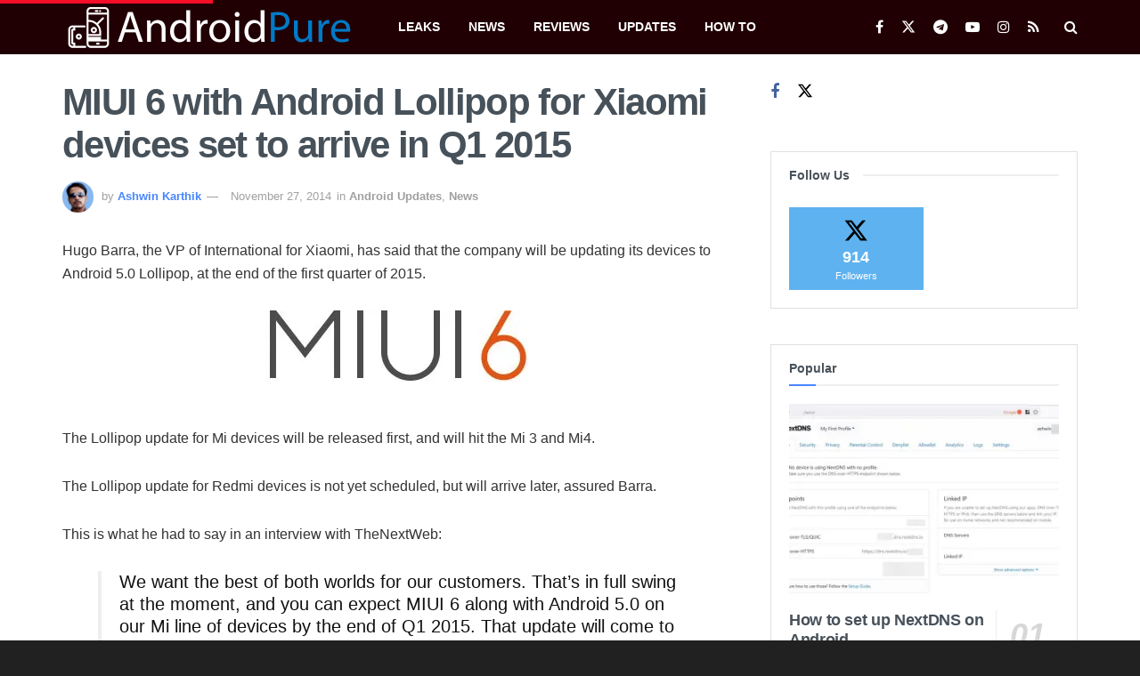

--- FILE ---
content_type: text/html; charset=UTF-8
request_url: https://www.androidpure.com/miui6-android-lollipop-for-xiaomi-devices-set-to-arrive-in-q1-2015/
body_size: 19251
content:
<!doctype html> <!--[if lt IE 7]><html class="no-js lt-ie9 lt-ie8 lt-ie7" lang="en-US"> <![endif]--> <!--[if IE 7]><html class="no-js lt-ie9 lt-ie8" lang="en-US"> <![endif]--> <!--[if IE 8]><html class="no-js lt-ie9" lang="en-US"> <![endif]--> <!--[if IE 9]><html class="no-js lt-ie10" lang="en-US"> <![endif]--> <!--[if gt IE 8]><!--><html class="no-js" lang="en-US"> <!--<![endif]--><head><meta http-equiv="Content-Type" content="text/html; charset=UTF-8" /><meta name='viewport' content='width=device-width, initial-scale=1, user-scalable=yes' /><link rel="profile" href="https://gmpg.org/xfn/11" /><link rel="pingback" href="https://www.androidpure.com/xmlrpc.php" /><link media="all" href="https://www.androidpure.com/wp-content/cache/autoptimize/css/autoptimize_b22b4639eaf4c022b7707f673a99d350.css" rel="stylesheet"><title>MIUI 6 with Android Lollipop for Xiaomi devices set to arrive in Q1 2015 &#8211; AndroidPure</title><meta name='robots' content='max-image-preview:large, max-snippet:-1, max-video-preview:-1' /> <script type="text/javascript">var jnews_ajax_url='/?ajax-request=jnews'</script> <script type="text/javascript">;window.jnews=window.jnews||{},window.jnews.library=window.jnews.library||{},window.jnews.library=function(){"use strict";var e=this;e.win=window,e.doc=document,e.noop=function(){},e.globalBody=e.doc.getElementsByTagName("body")[0],e.globalBody=e.globalBody?e.globalBody:e.doc,e.win.jnewsDataStorage=e.win.jnewsDataStorage||{_storage:new WeakMap,put:function(e,t,n){this._storage.has(e)||this._storage.set(e,new Map),this._storage.get(e).set(t,n)},get:function(e,t){return this._storage.get(e).get(t)},has:function(e,t){return this._storage.has(e)&&this._storage.get(e).has(t)},remove:function(e,t){var n=this._storage.get(e).delete(t);return 0===!this._storage.get(e).size&&this._storage.delete(e),n}},e.windowWidth=function(){return e.win.innerWidth||e.docEl.clientWidth||e.globalBody.clientWidth},e.windowHeight=function(){return e.win.innerHeight||e.docEl.clientHeight||e.globalBody.clientHeight},e.requestAnimationFrame=e.win.requestAnimationFrame||e.win.webkitRequestAnimationFrame||e.win.mozRequestAnimationFrame||e.win.msRequestAnimationFrame||window.oRequestAnimationFrame||function(e){return setTimeout(e,1e3/60)},e.cancelAnimationFrame=e.win.cancelAnimationFrame||e.win.webkitCancelAnimationFrame||e.win.webkitCancelRequestAnimationFrame||e.win.mozCancelAnimationFrame||e.win.msCancelRequestAnimationFrame||e.win.oCancelRequestAnimationFrame||function(e){clearTimeout(e)},e.classListSupport="classList"in document.createElement("_"),e.hasClass=e.classListSupport?function(e,t){return e.classList.contains(t)}:function(e,t){return e.className.indexOf(t)>=0},e.addClass=e.classListSupport?function(t,n){e.hasClass(t,n)||t.classList.add(n)}:function(t,n){e.hasClass(t,n)||(t.className+=" "+n)},e.removeClass=e.classListSupport?function(t,n){e.hasClass(t,n)&&t.classList.remove(n)}:function(t,n){e.hasClass(t,n)&&(t.className=t.className.replace(n,""))},e.objKeys=function(e){var t=[];for(var n in e)Object.prototype.hasOwnProperty.call(e,n)&&t.push(n);return t},e.isObjectSame=function(e,t){var n=!0;return JSON.stringify(e)!==JSON.stringify(t)&&(n=!1),n},e.extend=function(){for(var e,t,n,o=arguments[0]||{},i=1,a=arguments.length;i<a;i++)if(null!==(e=arguments[i]))for(t in e)o!==(n=e[t])&&void 0!==n&&(o[t]=n);return o},e.dataStorage=e.win.jnewsDataStorage,e.isVisible=function(e){return 0!==e.offsetWidth&&0!==e.offsetHeight||e.getBoundingClientRect().length},e.getHeight=function(e){return e.offsetHeight||e.clientHeight||e.getBoundingClientRect().height},e.getWidth=function(e){return e.offsetWidth||e.clientWidth||e.getBoundingClientRect().width},e.supportsPassive=!1;try{var t=Object.defineProperty({},"passive",{get:function(){e.supportsPassive=!0}});"createEvent"in e.doc?e.win.addEventListener("test",null,t):"fireEvent"in e.doc&&e.win.attachEvent("test",null)}catch(e){}e.passiveOption=!!e.supportsPassive&&{passive:!0},e.setStorage=function(e,t){e="jnews-"+e;var n={expired:Math.floor(((new Date).getTime()+432e5)/1e3)};t=Object.assign(n,t);localStorage.setItem(e,JSON.stringify(t))},e.getStorage=function(e){e="jnews-"+e;var t=localStorage.getItem(e);return null!==t&&0<t.length?JSON.parse(localStorage.getItem(e)):{}},e.expiredStorage=function(){var t,n="jnews-";for(var o in localStorage)o.indexOf(n)>-1&&"undefined"!==(t=e.getStorage(o.replace(n,""))).expired&&t.expired<Math.floor((new Date).getTime()/1e3)&&localStorage.removeItem(o)},e.addEvents=function(t,n,o){for(var i in n){var a=["touchstart","touchmove"].indexOf(i)>=0&&!o&&e.passiveOption;"createEvent"in e.doc?t.addEventListener(i,n[i],a):"fireEvent"in e.doc&&t.attachEvent("on"+i,n[i])}},e.removeEvents=function(t,n){for(var o in n)"createEvent"in e.doc?t.removeEventListener(o,n[o]):"fireEvent"in e.doc&&t.detachEvent("on"+o,n[o])},e.triggerEvents=function(t,n,o){var i;o=o||{detail:null};return"createEvent"in e.doc?(!(i=e.doc.createEvent("CustomEvent")||new CustomEvent(n)).initCustomEvent||i.initCustomEvent(n,!0,!1,o),void t.dispatchEvent(i)):"fireEvent"in e.doc?((i=e.doc.createEventObject()).eventType=n,void t.fireEvent("on"+i.eventType,i)):void 0},e.getParents=function(t,n){void 0===n&&(n=e.doc);for(var o=[],i=t.parentNode,a=!1;!a;)if(i){var r=i;r.querySelectorAll(n).length?a=!0:(o.push(r),i=r.parentNode)}else o=[],a=!0;return o},e.forEach=function(e,t,n){for(var o=0,i=e.length;o<i;o++)t.call(n,e[o],o)},e.getText=function(e){return e.innerText||e.textContent},e.setText=function(e,t){var n="object"==typeof t?t.innerText||t.textContent:t;e.innerText&&(e.innerText=n),e.textContent&&(e.textContent=n)},e.httpBuildQuery=function(t){return e.objKeys(t).reduce(function t(n){var o=arguments.length>1&&void 0!==arguments[1]?arguments[1]:null;return function(i,a){var r=n[a];a=encodeURIComponent(a);var s=o?"".concat(o,"[").concat(a,"]"):a;return null==r||"function"==typeof r?(i.push("".concat(s,"=")),i):["number","boolean","string"].includes(typeof r)?(i.push("".concat(s,"=").concat(encodeURIComponent(r))),i):(i.push(e.objKeys(r).reduce(t(r,s),[]).join("&")),i)}}(t),[]).join("&")},e.get=function(t,n,o,i){return o="function"==typeof o?o:e.noop,e.ajax("GET",t,n,o,i)},e.post=function(t,n,o,i){return o="function"==typeof o?o:e.noop,e.ajax("POST",t,n,o,i)},e.ajax=function(t,n,o,i,a){var r=new XMLHttpRequest,s=n,c=e.httpBuildQuery(o);if(t=-1!=["GET","POST"].indexOf(t)?t:"GET",r.open(t,s+("GET"==t?"?"+c:""),!0),"POST"==t&&r.setRequestHeader("Content-type","application/x-www-form-urlencoded"),r.setRequestHeader("X-Requested-With","XMLHttpRequest"),r.onreadystatechange=function(){4===r.readyState&&200<=r.status&&300>r.status&&"function"==typeof i&&i.call(void 0,r.response)},void 0!==a&&!a){return{xhr:r,send:function(){r.send("POST"==t?c:null)}}}return r.send("POST"==t?c:null),{xhr:r}},e.scrollTo=function(t,n,o){function i(e,t,n){this.start=this.position(),this.change=e-this.start,this.currentTime=0,this.increment=20,this.duration=void 0===n?500:n,this.callback=t,this.finish=!1,this.animateScroll()}return Math.easeInOutQuad=function(e,t,n,o){return(e/=o/2)<1?n/2*e*e+t:-n/2*(--e*(e-2)-1)+t},i.prototype.stop=function(){this.finish=!0},i.prototype.move=function(t){e.doc.documentElement.scrollTop=t,e.globalBody.parentNode.scrollTop=t,e.globalBody.scrollTop=t},i.prototype.position=function(){return e.doc.documentElement.scrollTop||e.globalBody.parentNode.scrollTop||e.globalBody.scrollTop},i.prototype.animateScroll=function(){this.currentTime+=this.increment;var t=Math.easeInOutQuad(this.currentTime,this.start,this.change,this.duration);this.move(t),this.currentTime<this.duration&&!this.finish?e.requestAnimationFrame.call(e.win,this.animateScroll.bind(this)):this.callback&&"function"==typeof this.callback&&this.callback()},new i(t,n,o)},e.unwrap=function(t){var n,o=t;e.forEach(t,(function(e,t){n?n+=e:n=e})),o.replaceWith(n)},e.performance={start:function(e){performance.mark(e+"Start")},stop:function(e){performance.mark(e+"End"),performance.measure(e,e+"Start",e+"End")}},e.fps=function(){var t=0,n=0,o=0;!function(){var i=t=0,a=0,r=0,s=document.getElementById("fpsTable"),c=function(t){void 0===document.getElementsByTagName("body")[0]?e.requestAnimationFrame.call(e.win,(function(){c(t)})):document.getElementsByTagName("body")[0].appendChild(t)};null===s&&((s=document.createElement("div")).style.position="fixed",s.style.top="120px",s.style.left="10px",s.style.width="100px",s.style.height="20px",s.style.border="1px solid black",s.style.fontSize="11px",s.style.zIndex="100000",s.style.backgroundColor="white",s.id="fpsTable",c(s));var l=function(){o++,n=Date.now(),(a=(o/(r=(n-t)/1e3)).toPrecision(2))!=i&&(i=a,s.innerHTML=i+"fps"),1<r&&(t=n,o=0),e.requestAnimationFrame.call(e.win,l)};l()}()},e.instr=function(e,t){for(var n=0;n<t.length;n++)if(-1!==e.toLowerCase().indexOf(t[n].toLowerCase()))return!0},e.winLoad=function(t,n){function o(o){if("complete"===e.doc.readyState||"interactive"===e.doc.readyState)return!o||n?setTimeout(t,n||1):t(o),1}o()||e.addEvents(e.win,{load:o})},e.docReady=function(t,n){function o(o){if("complete"===e.doc.readyState||"interactive"===e.doc.readyState)return!o||n?setTimeout(t,n||1):t(o),1}o()||e.addEvents(e.doc,{DOMContentLoaded:o})},e.fireOnce=function(){e.docReady((function(){e.assets=e.assets||[],e.assets.length&&(e.boot(),e.load_assets())}),50)},e.boot=function(){e.length&&e.doc.querySelectorAll("style[media]").forEach((function(e){"not all"==e.getAttribute("media")&&e.removeAttribute("media")}))},e.create_js=function(t,n){var o=e.doc.createElement("script");switch(o.setAttribute("src",t),n){case"defer":o.setAttribute("defer",!0);break;case"async":o.setAttribute("async",!0);break;case"deferasync":o.setAttribute("defer",!0),o.setAttribute("async",!0)}e.globalBody.appendChild(o)},e.load_assets=function(){"object"==typeof e.assets&&e.forEach(e.assets.slice(0),(function(t,n){var o="";t.defer&&(o+="defer"),t.async&&(o+="async"),e.create_js(t.url,o);var i=e.assets.indexOf(t);i>-1&&e.assets.splice(i,1)})),e.assets=jnewsoption.au_scripts=window.jnewsads=[]},e.setCookie=function(e,t,n){var o="";if(n){var i=new Date;i.setTime(i.getTime()+24*n*60*60*1e3),o="; expires="+i.toUTCString()}document.cookie=e+"="+(t||"")+o+"; path=/"},e.getCookie=function(e){for(var t=e+"=",n=document.cookie.split(";"),o=0;o<n.length;o++){for(var i=n[o];" "==i.charAt(0);)i=i.substring(1,i.length);if(0==i.indexOf(t))return i.substring(t.length,i.length)}return null},e.eraseCookie=function(e){document.cookie=e+"=; Path=/; Expires=Thu, 01 Jan 1970 00:00:01 GMT;"},e.docReady((function(){e.globalBody=e.globalBody==e.doc?e.doc.getElementsByTagName("body")[0]:e.globalBody,e.globalBody=e.globalBody?e.globalBody:e.doc})),e.winLoad((function(){e.winLoad((function(){var t=!1;if(void 0!==window.jnewsadmin)if(void 0!==window.file_version_checker){var n=e.objKeys(window.file_version_checker);n.length?n.forEach((function(e){t||"10.0.4"===window.file_version_checker[e]||(t=!0)})):t=!0}else t=!0;t&&(window.jnewsHelper.getMessage(),window.jnewsHelper.getNotice())}),2500)}))},window.jnews.library=new window.jnews.library;</script><link rel="canonical" href="https://www.androidpure.com/miui6-android-lollipop-for-xiaomi-devices-set-to-arrive-in-q1-2015/"><meta name="description" content="Hugo Barra, the VP of International for Xiaomi, has said that the company will be updating its devices to Android 5.0 Lollipop, at the end of the first quarter"><meta property="og:title" content="MIUI 6 with Android Lollipop for Xiaomi devices set to arrive in Q1 2015 &#8211; AndroidPure"><meta property="og:type" content="article"><meta property="og:image" content="https://www.androidpure.com/wp-content/uploads/2014/11/MIUI-6.jpg"><meta property="og:image:width" content="297"><meta property="og:image:height" content="103"><meta property="og:image:alt" content="MIUI 6"><meta property="og:description" content="Hugo Barra, the VP of International for Xiaomi, has said that the company will be updating its devices to Android 5.0 Lollipop, at the end of the first quarter"><meta property="og:url" content="https://www.androidpure.com/miui6-android-lollipop-for-xiaomi-devices-set-to-arrive-in-q1-2015/"><meta property="og:locale" content="en_US"><meta property="og:site_name" content="AndroidPure"><meta property="article:published_time" content="2014-11-27T21:33:09+05:30"><meta property="article:modified_time" content="2014-11-27T21:45:59+05:30"><meta property="og:updated_time" content="2014-11-27T21:45:59+05:30"><meta property="article:section" content="Android Updates"><meta property="article:tag" content="Hugo Barra"><meta property="article:tag" content="MIUI"><meta property="article:tag" content="MIUI 6"><meta property="article:tag" content="MIUI Update"><meta property="article:tag" content="News"><meta property="article:tag" content="Redmi"><meta property="article:tag" content="Updates"><meta property="article:tag" content="Xiaomi"><meta name="twitter:card" content="summary_large_image"><meta name="twitter:image" content="https://www.androidpure.com/wp-content/uploads/2014/11/MIUI-6.jpg"><meta name="twitter:site" content="@androidpure"><link rel='dns-prefetch' href='//www.androidpure.com' /><link rel='preconnect' href='//i0.wp.com' /><link rel='preconnect' href='//c0.wp.com' /><link rel="alternate" type="application/rss+xml" title="AndroidPure &raquo; Feed" href="https://www.androidpure.com/feed/" /><link rel="alternate" type="application/rss+xml" title="AndroidPure &raquo; Comments Feed" href="https://www.androidpure.com/comments/feed/" /><link rel="alternate" type="application/rss+xml" title="AndroidPure &raquo; MIUI 6 with Android Lollipop for Xiaomi devices set to arrive in Q1 2015 Comments Feed" href="https://www.androidpure.com/miui6-android-lollipop-for-xiaomi-devices-set-to-arrive-in-q1-2015/feed/" /><link rel="alternate" title="oEmbed (JSON)" type="application/json+oembed" href="https://www.androidpure.com/wp-json/oembed/1.0/embed?url=https%3A%2F%2Fwww.androidpure.com%2Fmiui6-android-lollipop-for-xiaomi-devices-set-to-arrive-in-q1-2015%2F" /><link rel="alternate" title="oEmbed (XML)" type="text/xml+oembed" href="https://www.androidpure.com/wp-json/oembed/1.0/embed?url=https%3A%2F%2Fwww.androidpure.com%2Fmiui6-android-lollipop-for-xiaomi-devices-set-to-arrive-in-q1-2015%2F&#038;format=xml" /><link rel='stylesheet' id='jnews-scheme-css' href='https://www.androidpure.com/wp-content/cache/autoptimize/css/autoptimize_single_27bbdae2e7b9c2f8ab189fe6e373f339.css' type='text/css' media='all' /> <script type="text/javascript" src="https://www.androidpure.com/wp-includes/js/jquery/jquery.min.js" id="jquery-core-js"></script> <link rel="https://api.w.org/" href="https://www.androidpure.com/wp-json/" /><link rel="alternate" title="JSON" type="application/json" href="https://www.androidpure.com/wp-json/wp/v2/posts/188786" /><link rel="EditURI" type="application/rsd+xml" title="RSD" href="https://www.androidpure.com/xmlrpc.php?rsd" /><meta name="generator" content="WordPress 6.9" /><link rel='shortlink' href='https://www.androidpure.com/?p=188786' /><meta name="generator" content="Elementor 3.34.1; features: e_font_icon_svg, additional_custom_breakpoints; settings: css_print_method-external, google_font-enabled, font_display-auto"><link rel="icon" href="https://www.androidpure.com/wp-content/uploads/2019/12/AP-75x75.png" sizes="32x32" /><link rel="icon" href="https://www.androidpure.com/wp-content/uploads/2019/12/AP.png" sizes="192x192" /><link rel="apple-touch-icon" href="https://www.androidpure.com/wp-content/uploads/2019/12/AP.png" /><meta name="msapplication-TileImage" content="https://www.androidpure.com/wp-content/uploads/2019/12/AP.png" /></head><body class="wp-singular post-template-default single single-post postid-188786 single-format-standard wp-embed-responsive wp-theme-jnews jeg_device_dark jnews-dark-nocookie jeg_single_tpl_1 jnews jeg_boxed jsc_normal elementor-default elementor-kit-225122"><div class="jeg_ad jeg_ad_top jnews_header_top_ads"><div class='ads-wrapper  '></div></div> <!-- The Main Wrapper
 ============================================= --><div class="jeg_viewport"><div class="jeg_header_wrapper"><div class="jeg_header_instagram_wrapper"></div> <!-- HEADER --><div class="jeg_header normal"><div class="jeg_bottombar jeg_navbar jeg_container jeg_navbar_wrapper  jeg_navbar_dark"><div class="container"><div class="jeg_nav_row"><div class="jeg_nav_col jeg_nav_left jeg_nav_normal"><div class="item_wrap jeg_nav_alignleft"><div class="jeg_nav_item jeg_logo jeg_desktop_logo"><div class="site-title"> <a href="https://www.androidpure.com/" aria-label="Visit Homepage" style="padding: 0 0 0 0;"> <img class='jeg_logo_img' src="https://www.androidpure.com/wp-content/uploads/2023/06/AP-logo.png" srcset="https://www.androidpure.com/wp-content/uploads/2023/06/AP-logo.png 1x, https://www.androidpure.com/wp-content/uploads/2023/06/AP-logo.png 2x" alt="AndroidPure"data-light-src="https://www.androidpure.com/wp-content/uploads/2023/06/AP-logo.png" data-light-srcset="https://www.androidpure.com/wp-content/uploads/2023/06/AP-logo.png 1x, https://www.androidpure.com/wp-content/uploads/2023/06/AP-logo.png 2x" data-dark-src="https://www.androidpure.com/wp-content/uploads/2023/06/AP-logo.png" data-dark-srcset="https://www.androidpure.com/wp-content/uploads/2023/06/AP-logo.png 1x, https://www.androidpure.com/wp-content/uploads/2023/06/AP-logo.png 2x"width="652" height="92"> </a></div></div><div class="jeg_nav_item jeg_main_menu_wrapper"><div class="jeg_mainmenu_wrap"><ul class="jeg_menu jeg_main_menu jeg_menu_style_4" data-animation="animate"><li id="menu-item-211193" class="menu-item menu-item-type-taxonomy menu-item-object-category menu-item-211193 bgnav" data-item-row="default" ><a href="https://www.androidpure.com/leaks/">Leaks</a></li><li id="menu-item-211192" class="menu-item menu-item-type-taxonomy menu-item-object-category current-post-ancestor current-menu-parent current-post-parent menu-item-211192 bgnav" data-item-row="default" ><a href="https://www.androidpure.com/news/">News</a></li><li id="menu-item-11700" class="menu-item menu-item-type-taxonomy menu-item-object-category menu-item-11700 bgnav" data-item-row="default" ><a href="https://www.androidpure.com/reviews/">Reviews</a></li><li id="menu-item-187995" class="menu-item menu-item-type-taxonomy menu-item-object-category current-post-ancestor current-menu-parent current-post-parent menu-item-187995 bgnav" data-item-row="default" ><a href="https://www.androidpure.com/updates/">Updates</a></li><li id="menu-item-237129" class="menu-item menu-item-type-taxonomy menu-item-object-category menu-item-237129 bgnav" data-item-row="default" ><a href="https://www.androidpure.com/guide/">How to</a></li></ul></div></div></div></div><div class="jeg_nav_col jeg_nav_center jeg_nav_normal"><div class="item_wrap jeg_nav_aligncenter"></div></div><div class="jeg_nav_col jeg_nav_right jeg_nav_grow"><div class="item_wrap jeg_nav_alignright"><div
 class="jeg_nav_item socials_widget jeg_social_icon_block nobg"> <a href="https://www.facebook.com/androidpure" target='_blank' rel='external noopener nofollow'  aria-label="Find us on Facebook" class="jeg_facebook"><i class="fa fa-facebook"></i> </a><a href="https://twitter.com/androidpure" target='_blank' rel='external noopener nofollow'  aria-label="Find us on Twitter" class="jeg_twitter"><i class="fa fa-twitter"><span class="jeg-icon icon-twitter"><svg xmlns="http://www.w3.org/2000/svg" height="1em" viewBox="0 0 512 512"><!--! Font Awesome Free 6.4.2 by @fontawesome - https://fontawesome.com License - https://fontawesome.com/license (Commercial License) Copyright 2023 Fonticons, Inc. --><path d="M389.2 48h70.6L305.6 224.2 487 464H345L233.7 318.6 106.5 464H35.8L200.7 275.5 26.8 48H172.4L272.9 180.9 389.2 48zM364.4 421.8h39.1L151.1 88h-42L364.4 421.8z"/></svg></span></i> </a><a href="https://t.me/Androidpureblog" target='_blank' rel='external noopener nofollow'  aria-label="Find us on Telegram" class="jeg_telegram"><i class="fa fa-telegram"></i> </a><a href="https://www.youtube.com/androidpureblog" target='_blank' rel='external noopener nofollow'  aria-label="Find us on Youtube" class="jeg_youtube"><i class="fa fa-youtube-play"></i> </a><a href="https://www.instagram.com/avinashiit/" target='_blank' rel='external noopener nofollow'  aria-label="Find us on Instagram" class="jeg_instagram"><i class="fa fa-instagram"></i> </a><a href="https://www.androidpure.com/feed/" target='_blank' rel='external noopener nofollow'  aria-label="Find us on RSS" class="jeg_rss"><i class="fa fa-rss"></i> </a></div> <!-- Search Icon --><div class="jeg_nav_item jeg_search_wrapper search_icon jeg_search_popup_expand"> <a href="#" class="jeg_search_toggle" aria-label="Search Button"><i class="fa fa-search"></i></a><form action="https://www.androidpure.com/" method="get" class="jeg_search_form" target="_top"> <input name="s" class="jeg_search_input" placeholder="Search..." type="text" value="" autocomplete="off"> <button aria-label="Search Button" type="submit" class="jeg_search_button btn"><i class="fa fa-search"></i></button></form> <!-- jeg_search_hide with_result no_result --><div class="jeg_search_result jeg_search_hide with_result"><div class="search-result-wrapper"></div><div class="search-link search-noresult"> No Result</div><div class="search-link search-all-button"> <i class="fa fa-search"></i> View All Result</div></div></div></div></div></div></div></div></div><!-- /.jeg_header --></div><div class="jeg_header_sticky"><div class="sticky_blankspace"></div><div class="jeg_header normal"><div class="jeg_container"><div data-mode="fixed" class="jeg_stickybar jeg_navbar jeg_navbar_wrapper  jeg_navbar_dark"><div class="container"><div class="jeg_nav_row"><div class="jeg_nav_col jeg_nav_left jeg_nav_grow"><div class="item_wrap jeg_nav_alignleft"><div class="jeg_nav_item jeg_main_menu_wrapper"><div class="jeg_mainmenu_wrap"><ul class="jeg_menu jeg_main_menu jeg_menu_style_4" data-animation="animate"><li id="menu-item-211193" class="menu-item menu-item-type-taxonomy menu-item-object-category menu-item-211193 bgnav" data-item-row="default" ><a href="https://www.androidpure.com/leaks/">Leaks</a></li><li id="menu-item-211192" class="menu-item menu-item-type-taxonomy menu-item-object-category current-post-ancestor current-menu-parent current-post-parent menu-item-211192 bgnav" data-item-row="default" ><a href="https://www.androidpure.com/news/">News</a></li><li id="menu-item-11700" class="menu-item menu-item-type-taxonomy menu-item-object-category menu-item-11700 bgnav" data-item-row="default" ><a href="https://www.androidpure.com/reviews/">Reviews</a></li><li id="menu-item-187995" class="menu-item menu-item-type-taxonomy menu-item-object-category current-post-ancestor current-menu-parent current-post-parent menu-item-187995 bgnav" data-item-row="default" ><a href="https://www.androidpure.com/updates/">Updates</a></li><li id="menu-item-237129" class="menu-item menu-item-type-taxonomy menu-item-object-category menu-item-237129 bgnav" data-item-row="default" ><a href="https://www.androidpure.com/guide/">How to</a></li></ul></div></div></div></div><div class="jeg_nav_col jeg_nav_center jeg_nav_normal"><div class="item_wrap jeg_nav_aligncenter"></div></div><div class="jeg_nav_col jeg_nav_right jeg_nav_normal"><div class="item_wrap jeg_nav_alignright"><div
 class="jeg_nav_item socials_widget jeg_social_icon_block nobg"> <a href="https://www.facebook.com/androidpure" target='_blank' rel='external noopener nofollow'  aria-label="Find us on Facebook" class="jeg_facebook"><i class="fa fa-facebook"></i> </a><a href="https://twitter.com/androidpure" target='_blank' rel='external noopener nofollow'  aria-label="Find us on Twitter" class="jeg_twitter"><i class="fa fa-twitter"><span class="jeg-icon icon-twitter"><svg xmlns="http://www.w3.org/2000/svg" height="1em" viewBox="0 0 512 512"><!--! Font Awesome Free 6.4.2 by @fontawesome - https://fontawesome.com License - https://fontawesome.com/license (Commercial License) Copyright 2023 Fonticons, Inc. --><path d="M389.2 48h70.6L305.6 224.2 487 464H345L233.7 318.6 106.5 464H35.8L200.7 275.5 26.8 48H172.4L272.9 180.9 389.2 48zM364.4 421.8h39.1L151.1 88h-42L364.4 421.8z"/></svg></span></i> </a><a href="https://t.me/Androidpureblog" target='_blank' rel='external noopener nofollow'  aria-label="Find us on Telegram" class="jeg_telegram"><i class="fa fa-telegram"></i> </a><a href="https://www.youtube.com/androidpureblog" target='_blank' rel='external noopener nofollow'  aria-label="Find us on Youtube" class="jeg_youtube"><i class="fa fa-youtube-play"></i> </a><a href="https://www.instagram.com/avinashiit/" target='_blank' rel='external noopener nofollow'  aria-label="Find us on Instagram" class="jeg_instagram"><i class="fa fa-instagram"></i> </a><a href="https://www.androidpure.com/feed/" target='_blank' rel='external noopener nofollow'  aria-label="Find us on RSS" class="jeg_rss"><i class="fa fa-rss"></i> </a></div><div class="jeg_separator separator4"></div><!-- Search Icon --><div class="jeg_nav_item jeg_search_wrapper search_icon jeg_search_popup_expand"> <a href="#" class="jeg_search_toggle" aria-label="Search Button"><i class="fa fa-search"></i></a><form action="https://www.androidpure.com/" method="get" class="jeg_search_form" target="_top"> <input name="s" class="jeg_search_input" placeholder="Search..." type="text" value="" autocomplete="off"> <button aria-label="Search Button" type="submit" class="jeg_search_button btn"><i class="fa fa-search"></i></button></form> <!-- jeg_search_hide with_result no_result --><div class="jeg_search_result jeg_search_hide with_result"><div class="search-result-wrapper"></div><div class="search-link search-noresult"> No Result</div><div class="search-link search-all-button"> <i class="fa fa-search"></i> View All Result</div></div></div></div></div></div></div></div></div></div></div><div class="jeg_navbar_mobile_wrapper"><div class="jeg_navbar_mobile" data-mode="scroll"><div class="jeg_mobile_bottombar jeg_mobile_midbar jeg_container dark"><div class="container"><div class="jeg_nav_row"><div class="jeg_nav_col jeg_nav_left jeg_nav_normal"><div class="item_wrap jeg_nav_alignleft"><div class="jeg_nav_item"> <a href="#" aria-label="Show Menu" class="toggle_btn jeg_mobile_toggle"><i class="fa fa-bars"></i></a></div></div></div><div class="jeg_nav_col jeg_nav_center jeg_nav_grow"><div class="item_wrap jeg_nav_aligncenter"><div class="jeg_nav_item jeg_mobile_logo"><div class="site-title"> <a href="https://www.androidpure.com/" aria-label="Visit Homepage"> <img class='jeg_logo_img' src="https://www.androidpure.com/wp-content/uploads/2023/06/AP-logo.png" srcset="https://www.androidpure.com/wp-content/uploads/2023/06/AP-logo.png 1x, https://www.androidpure.com/wp-content/uploads/2023/06/AP-logo.png 2x" alt="AndroidPure"data-light-src="https://www.androidpure.com/wp-content/uploads/2023/06/AP-logo.png" data-light-srcset="https://www.androidpure.com/wp-content/uploads/2023/06/AP-logo.png 1x, https://www.androidpure.com/wp-content/uploads/2023/06/AP-logo.png 2x" data-dark-src="https://www.androidpure.com/wp-content/uploads/2023/06/AP-logo.png" data-dark-srcset="https://www.androidpure.com/wp-content/uploads/2023/06/AP-logo.png 1x, https://www.androidpure.com/wp-content/uploads/2023/06/AP-logo.png 2x"width="652" height="92"> </a></div></div></div></div><div class="jeg_nav_col jeg_nav_right jeg_nav_normal"><div class="item_wrap jeg_nav_alignright"><div class="jeg_nav_item jeg_search_wrapper jeg_search_popup_expand"> <a href="#" aria-label="Search Button" class="jeg_search_toggle"><i class="fa fa-search"></i></a><form action="https://www.androidpure.com/" method="get" class="jeg_search_form" target="_top"> <input name="s" class="jeg_search_input" placeholder="Search..." type="text" value="" autocomplete="off"> <button aria-label="Search Button" type="submit" class="jeg_search_button btn"><i class="fa fa-search"></i></button></form> <!-- jeg_search_hide with_result no_result --><div class="jeg_search_result jeg_search_hide with_result"><div class="search-result-wrapper"></div><div class="search-link search-noresult"> No Result</div><div class="search-link search-all-button"> <i class="fa fa-search"></i> View All Result</div></div></div></div></div></div></div></div></div><div class="sticky_blankspace" style="height: 60px;"></div></div><div class="jeg_ad jeg_ad_top jnews_header_bottom_ads"><div class='ads-wrapper  '></div></div><div class="post-wrapper"><div class="post-wrap" ><div class="jeg_main "><div class="jeg_container"><div class="jeg_content jeg_singlepage"><div class="container"><div class="jeg_ad jeg_article jnews_article_top_ads"><div class='ads-wrapper  '></div></div><div class="row"><div class="jeg_main_content col-md-8"><div class="jeg_inner_content"><div class="entry-header"><h1 class="jeg_post_title">MIUI 6 with Android Lollipop for Xiaomi devices set to arrive in Q1 2015</h1><div class="jeg_meta_container"><div class="jeg_post_meta jeg_post_meta_1"><div class="meta_left"><div class="jeg_meta_author"> <img alt='Ashwin Karthik' src='https://secure.gravatar.com/avatar/066f0d549f9cba487e1b8d64dfd9bc3eba1b49823033237c5bf3cb5a5b0fdc2d?s=80&#038;d=blank&#038;r=g' srcset='https://secure.gravatar.com/avatar/066f0d549f9cba487e1b8d64dfd9bc3eba1b49823033237c5bf3cb5a5b0fdc2d?s=160&#038;d=blank&#038;r=g 2x' class='avatar avatar-80 photo' height='80' width='80' decoding='async'/> <span class="meta_text">by</span> <a href="https://www.androidpure.com/author/ashwingeek/">Ashwin Karthik</a></div><div class="jeg_meta_date"> <a href="https://www.androidpure.com/miui6-android-lollipop-for-xiaomi-devices-set-to-arrive-in-q1-2015/">November 27, 2014</a></div><div class="jeg_meta_category"> <span><span class="meta_text">in</span> <a href="https://www.androidpure.com/updates/" rel="category tag">Android Updates</a><span class="category-separator">, </span><a href="https://www.androidpure.com/news/" rel="category tag">News</a> </span></div></div><div class="meta_right"></div></div></div></div><div class="jeg_share_top_container"></div><div class="jeg_ad jeg_article jnews_content_top_ads "><div class='ads-wrapper  '></div></div><div class="entry-content no-share"><div class="jeg_share_button share-float jeg_sticky_share clearfix share-normal"><div class="jeg_share_float_container"></div></div><div class="content-inner  jeg_link_underline"><p>Hugo Barra, the VP of <span class="st">International for Xiaomi,</span> has said that the company will be updating its devices to Android 5.0 Lollipop, at the end of the first quarter of 2015.</p><p><a href="https://i0.wp.com/www.androidpure.com/wp-content/uploads/2014/11/MIUI-6.jpg"><img data-recalc-dims="1" decoding="async" data-attachment-id="188787" data-permalink="https://www.androidpure.com/miui6-android-lollipop-for-xiaomi-devices-set-to-arrive-in-q1-2015/miui-6/" data-orig-file="https://www.androidpure.com/wp-content/uploads/2014/11/MIUI-6.jpg" data-orig-size="297,103" data-comments-opened="1" data-image-meta="{&quot;aperture&quot;:&quot;0&quot;,&quot;credit&quot;:&quot;&quot;,&quot;camera&quot;:&quot;&quot;,&quot;caption&quot;:&quot;&quot;,&quot;created_timestamp&quot;:&quot;0&quot;,&quot;copyright&quot;:&quot;&quot;,&quot;focal_length&quot;:&quot;0&quot;,&quot;iso&quot;:&quot;0&quot;,&quot;shutter_speed&quot;:&quot;0&quot;,&quot;title&quot;:&quot;&quot;,&quot;orientation&quot;:&quot;0&quot;}" data-image-title="MIUI 6" data-image-description="" data-image-caption="" data-medium-file="https://www.androidpure.com/wp-content/uploads/2014/11/MIUI-6.jpg" data-large-file="https://www.androidpure.com/wp-content/uploads/2014/11/MIUI-6.jpg" class="aligncenter size-full wp-image-188787" src="https://i0.wp.com/www.androidpure.com/wp-content/uploads/2014/11/MIUI-6.jpg?resize=297%2C103" alt="MIUI 6" width="297" height="103" /></a></p><p>The Lollipop update for Mi devices will be released first, and will hit the Mi 3 and Mi4.</p><p>The Lollipop update for Redmi devices is not yet scheduled, but will arrive later, assured Barra.</p><p>This is what he had to say in an interview with TheNextWeb:</p><blockquote><p>We want the best of both worlds for our customers. That’s in full swing at the moment, and you can expect MIUI 6 along with Android 5.0 on our Mi line of devices by the end of Q1 2015. That update will come to our Redmi devices too, but we don’t yet have an exact timeline just yet.</p></blockquote><p><a href="https://i0.wp.com/www.androidpure.com/wp-content/uploads/2014/11/MIUI-6-with-Lollipop-e1417104303740.jpg"><img data-recalc-dims="1" fetchpriority="high" decoding="async" data-attachment-id="188790" data-permalink="https://www.androidpure.com/miui6-android-lollipop-for-xiaomi-devices-set-to-arrive-in-q1-2015/miui-6-with-lollipop/" data-orig-file="https://www.androidpure.com/wp-content/uploads/2014/11/MIUI-6-with-Lollipop-e1417104303740.jpg" data-orig-size="403,500" data-comments-opened="1" data-image-meta="{&quot;aperture&quot;:&quot;0&quot;,&quot;credit&quot;:&quot;&quot;,&quot;camera&quot;:&quot;&quot;,&quot;caption&quot;:&quot;&quot;,&quot;created_timestamp&quot;:&quot;0&quot;,&quot;copyright&quot;:&quot;&quot;,&quot;focal_length&quot;:&quot;0&quot;,&quot;iso&quot;:&quot;0&quot;,&quot;shutter_speed&quot;:&quot;0&quot;,&quot;title&quot;:&quot;&quot;,&quot;orientation&quot;:&quot;0&quot;}" data-image-title="MIUI 6 with Lollipop" data-image-description="" data-image-caption="" data-medium-file="https://www.androidpure.com/wp-content/uploads/2014/11/MIUI-6-with-Lollipop-e1417104303740.jpg" data-large-file="https://www.androidpure.com/wp-content/uploads/2014/11/MIUI-6-with-Lollipop-e1417104303740.jpg" class="aligncenter size-full wp-image-188790" src="https://i0.wp.com/www.androidpure.com/wp-content/uploads/2014/11/MIUI-6-with-Lollipop-e1417104303740.jpg?resize=403%2C500" alt="MIUI 6 with Lollipop" width="403" height="500" /></a></p><p>You can watch a video preview of MIUI 6 right here:</p><div class="jeg_video_container jeg_video_content"><iframe title="Introducing MIUI 6: Visually Stunning, Stunningly Simple (Chinese Version) （MIUI 6介绍视频：看起来好用用起来好看）" width="500" height="281" src="https://www.youtube.com/embed/He9YaWwUcPs?feature=oembed" frameborder="0" allow="accelerometer; autoplay; clipboard-write; encrypted-media; gyroscope; picture-in-picture; web-share" referrerpolicy="strict-origin-when-cross-origin" allowfullscreen></iframe></div><p>The decision to update the devices MIUI 6 with Android Lollipop, and skip Android KitKat, will not ease things for the company, as it now has tens of thousands of impatient users screaming for an OS update.  In the wake of competing OEMs pushing out Android Lolipop to their devices, Xiaomi is still lagging behind with many of it&#8217;s devices still running on Android JellyBean.</p><p>If they could iron out this issue, and do so quickly, they could capture the majority of the Indian Mobile Market. Barra also had a few words of praise about Android One, and stated that Xiaomi is looking to enter that market as well.</p><p><a href="http://thenextweb.com/mobile/2014/11/26/interview-xiaomi-vp-hugo-barra-talks-india-lollipop-4g-wearables/" target="_blank">source</a></p><div class="jeg_post_tags"><span>Tags:</span> <a href="https://www.androidpure.com/tag/hugo-barra/" rel="tag">Hugo Barra</a><a href="https://www.androidpure.com/tag/miui/" rel="tag">MIUI</a><a href="https://www.androidpure.com/tag/miui-6/" rel="tag">MIUI 6</a><a href="https://www.androidpure.com/tag/miui-update/" rel="tag">MIUI Update</a><a href="https://www.androidpure.com/tag/news/" rel="tag">News</a><a href="https://www.androidpure.com/tag/redmi/" rel="tag">Redmi</a><a href="https://www.androidpure.com/tag/updates/" rel="tag">Updates</a><a href="https://www.androidpure.com/tag/xiaomi/" rel="tag">Xiaomi</a></div></div></div><div class="jeg_share_bottom_container"></div><div class="jeg_ad jeg_article jnews_content_bottom_ads "><div class='ads-wrapper  '></div></div><div class="jnews_prev_next_container"><div class="jeg_prevnext_post"> <a href="https://www.androidpure.com/amazon-is-giving-away-apps-and-games-for-black-friday/" class="post prev-post"> <span class="caption">Previous Post</span><h3 class="post-title">Amazon is giving away $130 worth of apps and games for free for Black Friday</h3> </a> <a href="https://www.androidpure.com/micromax-gets-exclusive-rights-for-cyanogenmod-in-india/" class="post next-post"> <span class="caption">Next Post</span><h3 class="post-title">Micromax gets exclusive rights for CyanogenMod in India, OnePlus One to get it&#8217;s own OS soon</h3> </a></div></div><div class="jnews_author_box_container "><div class="jeg_authorbox"><div class="jeg_author_image"> <img alt='Ashwin Karthik' src='https://secure.gravatar.com/avatar/066f0d549f9cba487e1b8d64dfd9bc3eba1b49823033237c5bf3cb5a5b0fdc2d?s=80&#038;d=blank&#038;r=g' srcset='https://secure.gravatar.com/avatar/066f0d549f9cba487e1b8d64dfd9bc3eba1b49823033237c5bf3cb5a5b0fdc2d?s=160&#038;d=blank&#038;r=g 2x' class='avatar avatar-80 photo' height='80' width='80' decoding='async'/></div><div class="jeg_author_content"><h3 class="jeg_author_name"> <a href="https://www.androidpure.com/author/ashwingeek/"> Ashwin Karthik </a></h3><p class="jeg_author_desc"> Originally a Business Grad, Ashwin is a natural at testing and reviewing apps &amp; games for Windows and Android Apps, as well as flashing ROMs. A proud owner of a Redmi K20, he is also an avid gamer and loves playing on his Computer, PS4 &amp; Nintendo consoles.</p><div class="jeg_author_socials"> <a target="_blank" href="https://www.androidpure.com/" class="url"><i class="fa fa-globe"></i></a> <a target="_blank" href="https://facebook.com/androidpure" class="facebook"><i class="fa fa-facebook-official"></i></a> <a target="_blank" href="http://Im_Ashwin" class="twitter"><i class="fa fa-twitter jeg-icon icon-twitter"><svg xmlns="http://www.w3.org/2000/svg" height="1em" viewBox="0 0 512 512"><!--! Font Awesome Free 6.4.2 by @fontawesome - https://fontawesome.com License - https://fontawesome.com/license (Commercial License) Copyright 2023 Fonticons, Inc. --><path d="M389.2 48h70.6L305.6 224.2 487 464H345L233.7 318.6 106.5 464H35.8L200.7 275.5 26.8 48H172.4L272.9 180.9 389.2 48zM364.4 421.8h39.1L151.1 88h-42L364.4 421.8z"/></svg></i></a></div></div></div></div><div class="jnews_related_post_container"></div><div class="jnews_popup_post_container"></div><div class="jnews_comment_container"><div id="comments" class="comment-wrapper section"><span class='comment-login'>Please <a href='https://www.androidpure.com/wp-login.php?redirect_to=https%3A%2F%2Fwww.androidpure.com%2F' class=''>login</a> to join discussion</span></div></div></div></div><div class="jeg_sidebar  jeg_sticky_sidebar col-md-4"><div class="jegStickyHolder"><div class="theiaStickySidebar"><div class="widget widget_jnews_social" id="jnews_social-2"><div class="jeg_social_wrap "><div class="socials_widget   nobg"> <a href="https://www.facebook.com/jegtheme/" target="_blank" rel="external noopener nofollow" aria-label="Find us on Facebook" class="jeg_facebook"> <i class="fa fa-facebook"></i> </a><a href="https://twitter.com/jegtheme" target="_blank" rel="external noopener nofollow" aria-label="Find us on Twitter" class="jeg_twitter"> <i class="fa fa-twitter"><span class="jeg-icon icon-twitter"><svg xmlns="http://www.w3.org/2000/svg" height="1em" viewBox="0 0 512 512"><!--! Font Awesome Free 6.4.2 by @fontawesome - https://fontawesome.com License - https://fontawesome.com/license (Commercial License) Copyright 2023 Fonticons, Inc. --><path d="M389.2 48h70.6L305.6 224.2 487 464H345L233.7 318.6 106.5 464H35.8L200.7 275.5 26.8 48H172.4L272.9 180.9 389.2 48zM364.4 421.8h39.1L151.1 88h-42L364.4 421.8z"/></svg></span></i> </a></div></div></div><div class="widget  jeg_pb_boxed widget_jnews_social_counter" id="jnews_social_counter-6"><div class="jeg_block_heading jeg_block_heading_5 jnews_module_188786_0_69723aa78df07"><h3 class="jeg_block_title"><span>Follow Us</span></h3></div><ul class="jeg_socialcounter col2 colored"><li class="jeg_twitter"> <a href="https://twitter.com/androidpure" target="_blank"><i class="fa fa-twitter"><svg xmlns="http://www.w3.org/2000/svg" height="1em" viewBox="0 0 512 512"><!--! Font Awesome Free 6.4.2 by @fontawesome - https://fontawesome.com License - https://fontawesome.com/license (Commercial License) Copyright 2023 Fonticons, Inc. --><path d="M389.2 48h70.6L305.6 224.2 487 464H345L233.7 318.6 106.5 464H35.8L200.7 275.5 26.8 48H172.4L272.9 180.9 389.2 48zM364.4 421.8h39.1L151.1 88h-42L364.4 421.8z"/></svg></i></i> <span>914</span> <small>Followers</small> </a></li></ul></div><div class="widget  jeg_pb_boxed widget_jnews_popular" id="jnews_popular-6"><div class="jeg_block_heading jeg_block_heading_6 jnews_module_188786_0_69723aa7b4913"><h3 class="jeg_block_title"><span>Popular</span></h3></div><ul class="popularpost_list"><li class="popularpost_item format-standard"><div class="jeg_thumb"> <a href="https://www.androidpure.com/how-to-set-up-nextdns-on-android/" aria-label="Read article: How to set up NextDNS on Android"><div class="thumbnail-container animate-lazy  size-715 "><img width="350" height="250" src="https://www.androidpure.com/wp-content/themes/jnews/assets/img/jeg-empty.png" class="attachment-jnews-350x250 size-jnews-350x250 lazyload wp-post-image" alt="How to set up NextDNS on Android" decoding="async" sizes="(max-width: 350px) 100vw, 350px" data-attachment-id="241130" data-permalink="https://www.androidpure.com/how-to-set-up-nextdns-on-android/how-to-set-up-nextdns-on-android/" data-orig-file="https://www.androidpure.com/wp-content/uploads/2023/10/How-to-set-up-NextDNS-on-Android.jpg" data-orig-size="1200,637" data-comments-opened="0" data-image-meta="{&quot;aperture&quot;:&quot;0&quot;,&quot;credit&quot;:&quot;&quot;,&quot;camera&quot;:&quot;&quot;,&quot;caption&quot;:&quot;&quot;,&quot;created_timestamp&quot;:&quot;0&quot;,&quot;copyright&quot;:&quot;&quot;,&quot;focal_length&quot;:&quot;0&quot;,&quot;iso&quot;:&quot;0&quot;,&quot;shutter_speed&quot;:&quot;0&quot;,&quot;title&quot;:&quot;&quot;,&quot;orientation&quot;:&quot;0&quot;}" data-image-title="How to set up NextDNS on Android" data-image-description="" data-image-caption="" data-medium-file="https://www.androidpure.com/wp-content/uploads/2023/10/How-to-set-up-NextDNS-on-Android-600x319.jpg" data-large-file="https://www.androidpure.com/wp-content/uploads/2023/10/How-to-set-up-NextDNS-on-Android.jpg" data-src="https://www.androidpure.com/wp-content/uploads/2023/10/How-to-set-up-NextDNS-on-Android-350x250.jpg" data-srcset="https://i0.wp.com/www.androidpure.com/wp-content/uploads/2023/10/How-to-set-up-NextDNS-on-Android.jpg?resize=350%2C250&amp;ssl=1 350w, https://i0.wp.com/www.androidpure.com/wp-content/uploads/2023/10/How-to-set-up-NextDNS-on-Android.jpg?resize=120%2C86&amp;ssl=1 120w, https://i0.wp.com/www.androidpure.com/wp-content/uploads/2023/10/How-to-set-up-NextDNS-on-Android.jpg?resize=750%2C536&amp;ssl=1 750w, https://i0.wp.com/www.androidpure.com/wp-content/uploads/2023/10/How-to-set-up-NextDNS-on-Android.jpg?zoom=2&amp;resize=350%2C250&amp;ssl=1 700w, https://i0.wp.com/www.androidpure.com/wp-content/uploads/2023/10/How-to-set-up-NextDNS-on-Android.jpg?zoom=3&amp;resize=350%2C250&amp;ssl=1 1050w" data-sizes="auto" data-expand="700" /></div></a></div><h3 class="jeg_post_title"> <a href="https://www.androidpure.com/how-to-set-up-nextdns-on-android/" data-num="01">How to set up NextDNS on Android</a></h3><div class="popularpost_meta"><div class="jeg_socialshare"> <span class="share_count"><i class="fa fa-share-alt"></i> 1 shares</span><div class="socialshare_list"> <a href="https://www.facebook.com/sharer.php?u=https%3A%2F%2Fwww.androidpure.com%2Fhow-to-set-up-nextdns-on-android%2F" class="jeg_share_fb"><span class="share-text">Share</span> <span class="share-count">0</span></a> <a href="https://twitter.com/intent/tweet?text=How%20to%20set%20up%20NextDNS%20on%20Android%20via%20%40androidpure&url=https%3A%2F%2Fwww.androidpure.com%2Fhow-to-set-up-nextdns-on-android%2F" class="jeg_share_tw"><span class="share-text"><svg xmlns="http://www.w3.org/2000/svg" height="1em" viewBox="0 0 512 512"><!--! Font Awesome Free 6.4.2 by @fontawesome - https://fontawesome.com License - https://fontawesome.com/license (Commercial License) Copyright 2023 Fonticons, Inc. --><path d="M389.2 48h70.6L305.6 224.2 487 464H345L233.7 318.6 106.5 464H35.8L200.7 275.5 26.8 48H172.4L272.9 180.9 389.2 48zM364.4 421.8h39.1L151.1 88h-42L364.4 421.8z"/></svg>Tweet</span> <span class="share-count">0</span></a></div></div></div></li><li class="popularpost_item format-standard"><h3 class="jeg_post_title"> <a href="https://www.androidpure.com/citra-resolution-hack/" data-num="02">What is the Citra resolution hack? Learn how to improve FPS in 3DS games on your Android phone</a></h3><div class="popularpost_meta"><div class="jeg_socialshare"> <span class="share_count"><i class="fa fa-share-alt"></i> 15 shares</span><div class="socialshare_list"> <a href="https://www.facebook.com/sharer.php?u=https%3A%2F%2Fwww.androidpure.com%2Fcitra-resolution-hack%2F" class="jeg_share_fb"><span class="share-text">Share</span> <span class="share-count">14</span></a> <a href="https://twitter.com/intent/tweet?text=What%20is%20the%20Citra%20resolution%20hack%3F%20Learn%20how%20to%20improve%20FPS%20in%203DS%20games%20on%20your%20Android%20phone%20via%20%40androidpure&url=https%3A%2F%2Fwww.androidpure.com%2Fcitra-resolution-hack%2F" class="jeg_share_tw"><span class="share-text"><svg xmlns="http://www.w3.org/2000/svg" height="1em" viewBox="0 0 512 512"><!--! Font Awesome Free 6.4.2 by @fontawesome - https://fontawesome.com License - https://fontawesome.com/license (Commercial License) Copyright 2023 Fonticons, Inc. --><path d="M389.2 48h70.6L305.6 224.2 487 464H345L233.7 318.6 106.5 464H35.8L200.7 275.5 26.8 48H172.4L272.9 180.9 389.2 48zM364.4 421.8h39.1L151.1 88h-42L364.4 421.8z"/></svg>Tweet</span> <span class="share-count">0</span></a></div></div></div></li><li class="popularpost_item format-standard"><h3 class="jeg_post_title"> <a href="https://www.androidpure.com/how-to-add-a-custom-search-engine-in-firefox-for-android/" data-num="03">How to add a custom search engine in Firefox for Android</a></h3><div class="popularpost_meta"><div class="jeg_socialshare"> <span class="share_count"><i class="fa fa-share-alt"></i> 1 shares</span><div class="socialshare_list"> <a href="https://www.facebook.com/sharer.php?u=https%3A%2F%2Fwww.androidpure.com%2Fhow-to-add-a-custom-search-engine-in-firefox-for-android%2F" class="jeg_share_fb"><span class="share-text">Share</span> <span class="share-count">0</span></a> <a href="https://twitter.com/intent/tweet?text=How%20to%20add%20a%20custom%20search%20engine%20in%20Firefox%20for%20Android%20via%20%40androidpure&url=https%3A%2F%2Fwww.androidpure.com%2Fhow-to-add-a-custom-search-engine-in-firefox-for-android%2F" class="jeg_share_tw"><span class="share-text"><svg xmlns="http://www.w3.org/2000/svg" height="1em" viewBox="0 0 512 512"><!--! Font Awesome Free 6.4.2 by @fontawesome - https://fontawesome.com License - https://fontawesome.com/license (Commercial License) Copyright 2023 Fonticons, Inc. --><path d="M389.2 48h70.6L305.6 224.2 487 464H345L233.7 318.6 106.5 464H35.8L200.7 275.5 26.8 48H172.4L272.9 180.9 389.2 48zM364.4 421.8h39.1L151.1 88h-42L364.4 421.8z"/></svg>Tweet</span> <span class="share-count">0</span></a></div></div></div></li><li class="popularpost_item format-standard"><h3 class="jeg_post_title"> <a href="https://www.androidpure.com/how-to-install-elder-scrolls-morrowind-on-android/" data-num="04">How to install Elder Scrolls Morrowind on Android</a></h3><div class="popularpost_meta"><div class="jeg_socialshare"> <span class="share_count"><i class="fa fa-share-alt"></i> 14 shares</span><div class="socialshare_list"> <a href="https://www.facebook.com/sharer.php?u=https%3A%2F%2Fwww.androidpure.com%2Fhow-to-install-elder-scrolls-morrowind-on-android%2F" class="jeg_share_fb"><span class="share-text">Share</span> <span class="share-count">13</span></a> <a href="https://twitter.com/intent/tweet?text=How%20to%20install%20Elder%20Scrolls%20Morrowind%20on%20Android%20via%20%40androidpure&url=https%3A%2F%2Fwww.androidpure.com%2Fhow-to-install-elder-scrolls-morrowind-on-android%2F" class="jeg_share_tw"><span class="share-text"><svg xmlns="http://www.w3.org/2000/svg" height="1em" viewBox="0 0 512 512"><!--! Font Awesome Free 6.4.2 by @fontawesome - https://fontawesome.com License - https://fontawesome.com/license (Commercial License) Copyright 2023 Fonticons, Inc. --><path d="M389.2 48h70.6L305.6 224.2 487 464H345L233.7 318.6 106.5 464H35.8L200.7 275.5 26.8 48H172.4L272.9 180.9 389.2 48zM364.4 421.8h39.1L151.1 88h-42L364.4 421.8z"/></svg>Tweet</span> <span class="share-count">0</span></a></div></div></div></li><li class="popularpost_item format-standard"><h3 class="jeg_post_title"> <a href="https://www.androidpure.com/best-free-nintendo-ds-emulator-for-android/" data-num="05">MelonDS, an open source alternative for Drastic DS Emulator; now available on Google Play</a></h3><div class="popularpost_meta"><div class="jeg_socialshare"> <span class="share_count"><i class="fa fa-share-alt"></i> 2 shares</span><div class="socialshare_list"> <a href="https://www.facebook.com/sharer.php?u=https%3A%2F%2Fwww.androidpure.com%2Fbest-free-nintendo-ds-emulator-for-android%2F" class="jeg_share_fb"><span class="share-text">Share</span> <span class="share-count">1</span></a> <a href="https://twitter.com/intent/tweet?text=MelonDS%2C%20an%20open%20source%20alternative%20for%20Drastic%20DS%20Emulator%3B%20now%20available%20on%20Google%20Play%20via%20%40androidpure&url=https%3A%2F%2Fwww.androidpure.com%2Fbest-free-nintendo-ds-emulator-for-android%2F" class="jeg_share_tw"><span class="share-text"><svg xmlns="http://www.w3.org/2000/svg" height="1em" viewBox="0 0 512 512"><!--! Font Awesome Free 6.4.2 by @fontawesome - https://fontawesome.com License - https://fontawesome.com/license (Commercial License) Copyright 2023 Fonticons, Inc. --><path d="M389.2 48h70.6L305.6 224.2 487 464H345L233.7 318.6 106.5 464H35.8L200.7 275.5 26.8 48H172.4L272.9 180.9 389.2 48zM364.4 421.8h39.1L151.1 88h-42L364.4 421.8z"/></svg>Tweet</span> <span class="share-count">0</span></a></div></div></div></li><li class="popularpost_item format-standard"><h3 class="jeg_post_title"> <a href="https://www.androidpure.com/how-to-install-youtube-revanced-on-your-android-phone/" data-num="06">How to install YouTube Revanced on your Android phone</a></h3><div class="popularpost_meta"><div class="jeg_socialshare"> <span class="share_count"><i class="fa fa-share-alt"></i> 1 shares</span><div class="socialshare_list"> <a href="https://www.facebook.com/sharer.php?u=https%3A%2F%2Fwww.androidpure.com%2Fhow-to-install-youtube-revanced-on-your-android-phone%2F" class="jeg_share_fb"><span class="share-text">Share</span> <span class="share-count">0</span></a> <a href="https://twitter.com/intent/tweet?text=How%20to%20install%20YouTube%20Revanced%20on%20your%20Android%20phone%20via%20%40androidpure&url=https%3A%2F%2Fwww.androidpure.com%2Fhow-to-install-youtube-revanced-on-your-android-phone%2F" class="jeg_share_tw"><span class="share-text"><svg xmlns="http://www.w3.org/2000/svg" height="1em" viewBox="0 0 512 512"><!--! Font Awesome Free 6.4.2 by @fontawesome - https://fontawesome.com License - https://fontawesome.com/license (Commercial License) Copyright 2023 Fonticons, Inc. --><path d="M389.2 48h70.6L305.6 224.2 487 464H345L233.7 318.6 106.5 464H35.8L200.7 275.5 26.8 48H172.4L272.9 180.9 389.2 48zM364.4 421.8h39.1L151.1 88h-42L364.4 421.8z"/></svg>Tweet</span> <span class="share-count">0</span></a></div></div></div></li><li class="popularpost_item format-standard"><h3 class="jeg_post_title"> <a href="https://www.androidpure.com/samsung-android-10-update-list/" data-num="07">Samsung Android 10 Update list surfaces; here are the phones and tablets that will get the update [UPDATED]</a></h3><div class="popularpost_meta"><div class="jeg_socialshare"> <span class="share_count"><i class="fa fa-share-alt"></i> 2 shares</span><div class="socialshare_list"> <a href="https://www.facebook.com/sharer.php?u=https%3A%2F%2Fwww.androidpure.com%2Fsamsung-android-10-update-list%2F" class="jeg_share_fb"><span class="share-text">Share</span> <span class="share-count">1</span></a> <a href="https://twitter.com/intent/tweet?text=Samsung%20Android%2010%20Update%20list%20surfaces%3B%20here%20are%20the%20phones%20and%20tablets%20that%20will%20get%20the%20update%20%5BUPDATED%5D%20via%20%40androidpure&url=https%3A%2F%2Fwww.androidpure.com%2Fsamsung-android-10-update-list%2F" class="jeg_share_tw"><span class="share-text"><svg xmlns="http://www.w3.org/2000/svg" height="1em" viewBox="0 0 512 512"><!--! Font Awesome Free 6.4.2 by @fontawesome - https://fontawesome.com License - https://fontawesome.com/license (Commercial License) Copyright 2023 Fonticons, Inc. --><path d="M389.2 48h70.6L305.6 224.2 487 464H345L233.7 318.6 106.5 464H35.8L200.7 275.5 26.8 48H172.4L272.9 180.9 389.2 48zM364.4 421.8h39.1L151.1 88h-42L364.4 421.8z"/></svg>Tweet</span> <span class="share-count">0</span></a></div></div></div></li></ul></div><div class="widget widget_jnews_module_block_21" id="jnews_module_block_21-8"><div  class="jeg_postblock_21 jeg_postblock jeg_module_hook jeg_pagination_disable jeg_col_1o3 jnews_module_188786_0_69723aa7baa08  jeg_pb_boxed normal " data-unique="jnews_module_188786_0_69723aa7baa08"><div class="jeg_block_heading jeg_block_heading_6 jeg_subcat_right"><h3 class="jeg_block_title"><span><i class='fa fa-newspaper-o'></i>Latest</span></h3></div><div class="jeg_block_container"><div class="jeg_posts jeg_load_more_flag"><article class="jeg_post jeg_pl_sm format-standard"><div class="jeg_thumb"> <a href="https://www.androidpure.com/poco-x6-neo-5g-unveiled/" aria-label="Read article: Poco X6 Neo 5G unveiled, a Rebranded Redmi Note 13R Pro, in India"><div class="thumbnail-container animate-lazy  size-715 "><img width="120" height="86" src="https://www.androidpure.com/wp-content/themes/jnews/assets/img/jeg-empty.png" class="attachment-jnews-120x86 size-jnews-120x86 lazyload wp-post-image" alt="POCO X6 NEO" decoding="async" sizes="(max-width: 120px) 100vw, 120px" data-attachment-id="241277" data-permalink="https://www.androidpure.com/poco-x6-neo-5g-unveiled/poco-x6-neo_special-angle/" data-orig-file="https://www.androidpure.com/wp-content/uploads/2024/03/POCO-X6-NEO_Special-Angle.png" data-orig-size="953,776" data-comments-opened="0" data-image-meta="{&quot;aperture&quot;:&quot;0&quot;,&quot;credit&quot;:&quot;&quot;,&quot;camera&quot;:&quot;&quot;,&quot;caption&quot;:&quot;&quot;,&quot;created_timestamp&quot;:&quot;0&quot;,&quot;copyright&quot;:&quot;&quot;,&quot;focal_length&quot;:&quot;0&quot;,&quot;iso&quot;:&quot;0&quot;,&quot;shutter_speed&quot;:&quot;0&quot;,&quot;title&quot;:&quot;&quot;,&quot;orientation&quot;:&quot;0&quot;}" data-image-title="" data-image-description="" data-image-caption="" data-medium-file="https://www.androidpure.com/wp-content/uploads/2024/03/POCO-X6-NEO_Special-Angle-491x400.png" data-large-file="https://www.androidpure.com/wp-content/uploads/2024/03/POCO-X6-NEO_Special-Angle.png" data-src="https://www.androidpure.com/wp-content/uploads/2024/03/POCO-X6-NEO_Special-Angle-120x86.png" data-srcset="https://i0.wp.com/www.androidpure.com/wp-content/uploads/2024/03/POCO-X6-NEO_Special-Angle.png?resize=120%2C86&amp;ssl=1 120w, https://i0.wp.com/www.androidpure.com/wp-content/uploads/2024/03/POCO-X6-NEO_Special-Angle.png?resize=350%2C250&amp;ssl=1 350w, https://i0.wp.com/www.androidpure.com/wp-content/uploads/2024/03/POCO-X6-NEO_Special-Angle.png?resize=750%2C536&amp;ssl=1 750w, https://i0.wp.com/www.androidpure.com/wp-content/uploads/2024/03/POCO-X6-NEO_Special-Angle.png?zoom=2&amp;resize=120%2C86&amp;ssl=1 240w" data-sizes="auto" data-expand="700" /></div></a></div><div class="jeg_postblock_content"><h3 class="jeg_post_title"> <a href="https://www.androidpure.com/poco-x6-neo-5g-unveiled/">Poco X6 Neo 5G unveiled, a Rebranded Redmi Note 13R Pro, in India</a></h3><div class="jeg_post_meta"><div class="jeg_meta_date"><a href="https://www.androidpure.com/poco-x6-neo-5g-unveiled/" ><i class="fa fa-clock-o"></i> March 13, 2024</a></div></div></div></article><article class="jeg_post jeg_pl_sm format-standard"><div class="jeg_thumb"> <a href="https://www.androidpure.com/realme-12-5g-realme-12-5g-specs-features-price/" aria-label="Read article: Realme 12+ 5G, Realme 12 5G launched in India: Pricing, Specs, and Availability – All You Need to Know"><div class="thumbnail-container animate-lazy  size-715 "><img width="120" height="86" src="https://www.androidpure.com/wp-content/themes/jnews/assets/img/jeg-empty.png" class="attachment-jnews-120x86 size-jnews-120x86 lazyload wp-post-image" alt="Realme 12+ 5G" decoding="async" sizes="(max-width: 120px) 100vw, 120px" data-attachment-id="241267" data-permalink="https://www.androidpure.com/realme-12-5g-realme-12-5g-specs-features-price/reealme-12-5g/" data-orig-file="https://www.androidpure.com/wp-content/uploads/2024/03/REealme-12-5G.png" data-orig-size="595,586" data-comments-opened="0" data-image-meta="{&quot;aperture&quot;:&quot;0&quot;,&quot;credit&quot;:&quot;&quot;,&quot;camera&quot;:&quot;&quot;,&quot;caption&quot;:&quot;&quot;,&quot;created_timestamp&quot;:&quot;0&quot;,&quot;copyright&quot;:&quot;&quot;,&quot;focal_length&quot;:&quot;0&quot;,&quot;iso&quot;:&quot;0&quot;,&quot;shutter_speed&quot;:&quot;0&quot;,&quot;title&quot;:&quot;&quot;,&quot;orientation&quot;:&quot;0&quot;}" data-image-title="" data-image-description="" data-image-caption="" data-medium-file="https://www.androidpure.com/wp-content/uploads/2024/03/REealme-12-5G-406x400.png" data-large-file="https://www.androidpure.com/wp-content/uploads/2024/03/REealme-12-5G.png" data-src="https://www.androidpure.com/wp-content/uploads/2024/03/REealme-12-5G-120x86.png" data-srcset="https://i0.wp.com/www.androidpure.com/wp-content/uploads/2024/03/REealme-12-5G.png?resize=120%2C86&amp;ssl=1 120w, https://i0.wp.com/www.androidpure.com/wp-content/uploads/2024/03/REealme-12-5G.png?resize=350%2C250&amp;ssl=1 350w, https://i0.wp.com/www.androidpure.com/wp-content/uploads/2024/03/REealme-12-5G.png?zoom=2&amp;resize=120%2C86&amp;ssl=1 240w" data-sizes="auto" data-expand="700" /></div></a></div><div class="jeg_postblock_content"><h3 class="jeg_post_title"> <a href="https://www.androidpure.com/realme-12-5g-realme-12-5g-specs-features-price/">Realme 12+ 5G, Realme 12 5G launched in India: Pricing, Specs, and Availability – All You Need to Know</a></h3><div class="jeg_post_meta"><div class="jeg_meta_date"><a href="https://www.androidpure.com/realme-12-5g-realme-12-5g-specs-features-price/" ><i class="fa fa-clock-o"></i> March 6, 2024</a></div></div></div></article><article class="jeg_post jeg_pl_sm format-standard"><div class="jeg_thumb"> <a href="https://www.androidpure.com/nothing-phone-2a-india-pricing-specs/" aria-label="Read article: Nothing Phone 2a launched in India: Pricing, Specs, and Availability – All You Need to Know"><div class="thumbnail-container animate-lazy  size-715 "><img width="120" height="86" src="https://www.androidpure.com/wp-content/themes/jnews/assets/img/jeg-empty.png" class="attachment-jnews-120x86 size-jnews-120x86 lazyload wp-post-image" alt="Nothing Phone 2a" decoding="async" sizes="(max-width: 120px) 100vw, 120px" data-attachment-id="241262" data-permalink="https://www.androidpure.com/nothing-phone-2a-india-pricing-specs/nothing-phone-2a/" data-orig-file="https://www.androidpure.com/wp-content/uploads/2024/03/Nothing-Phone-2a.jpg" data-orig-size="810,667" data-comments-opened="0" data-image-meta="{&quot;aperture&quot;:&quot;0&quot;,&quot;credit&quot;:&quot;&quot;,&quot;camera&quot;:&quot;&quot;,&quot;caption&quot;:&quot;&quot;,&quot;created_timestamp&quot;:&quot;0&quot;,&quot;copyright&quot;:&quot;&quot;,&quot;focal_length&quot;:&quot;0&quot;,&quot;iso&quot;:&quot;0&quot;,&quot;shutter_speed&quot;:&quot;0&quot;,&quot;title&quot;:&quot;&quot;,&quot;orientation&quot;:&quot;0&quot;}" data-image-title="Nothing Phone 2a" data-image-description="" data-image-caption="" data-medium-file="https://www.androidpure.com/wp-content/uploads/2024/03/Nothing-Phone-2a-486x400.jpg" data-large-file="https://www.androidpure.com/wp-content/uploads/2024/03/Nothing-Phone-2a.jpg" data-src="https://www.androidpure.com/wp-content/uploads/2024/03/Nothing-Phone-2a-120x86.jpg" data-srcset="https://i0.wp.com/www.androidpure.com/wp-content/uploads/2024/03/Nothing-Phone-2a.jpg?resize=120%2C86&amp;ssl=1 120w, https://i0.wp.com/www.androidpure.com/wp-content/uploads/2024/03/Nothing-Phone-2a.jpg?resize=350%2C250&amp;ssl=1 350w, https://i0.wp.com/www.androidpure.com/wp-content/uploads/2024/03/Nothing-Phone-2a.jpg?resize=750%2C536&amp;ssl=1 750w, https://i0.wp.com/www.androidpure.com/wp-content/uploads/2024/03/Nothing-Phone-2a.jpg?zoom=2&amp;resize=120%2C86&amp;ssl=1 240w" data-sizes="auto" data-expand="700" /></div></a></div><div class="jeg_postblock_content"><h3 class="jeg_post_title"> <a href="https://www.androidpure.com/nothing-phone-2a-india-pricing-specs/">Nothing Phone 2a launched in India: Pricing, Specs, and Availability – All You Need to Know</a></h3><div class="jeg_post_meta"><div class="jeg_meta_date"><a href="https://www.androidpure.com/nothing-phone-2a-india-pricing-specs/" ><i class="fa fa-clock-o"></i> March 6, 2024</a></div></div></div></article><article class="jeg_post jeg_pl_sm format-standard"><div class="jeg_thumb"> <a href="https://www.androidpure.com/iqoo-neo-9-pro-india/" aria-label="Read article: iQoo Neo 9 Pro Launches in India: Snapdragon 8 Gen 2, 12GB RAM, and More"><div class="thumbnail-container animate-lazy  size-715 "><img width="120" height="86" src="https://www.androidpure.com/wp-content/themes/jnews/assets/img/jeg-empty.png" class="attachment-jnews-120x86 size-jnews-120x86 lazyload wp-post-image" alt="IQoo Neo 9 Pro.png" decoding="async" sizes="(max-width: 120px) 100vw, 120px" data-attachment-id="241256" data-permalink="https://www.androidpure.com/iqoo-neo-9-pro-india/iqoo-neo-9-pro-png/" data-orig-file="https://www.androidpure.com/wp-content/uploads/2024/02/iQoo-Neo-9-Pro.png.webp" data-orig-size="750,750" data-comments-opened="0" data-image-meta="{&quot;aperture&quot;:&quot;0&quot;,&quot;credit&quot;:&quot;&quot;,&quot;camera&quot;:&quot;&quot;,&quot;caption&quot;:&quot;&quot;,&quot;created_timestamp&quot;:&quot;0&quot;,&quot;copyright&quot;:&quot;&quot;,&quot;focal_length&quot;:&quot;0&quot;,&quot;iso&quot;:&quot;0&quot;,&quot;shutter_speed&quot;:&quot;0&quot;,&quot;title&quot;:&quot;&quot;,&quot;orientation&quot;:&quot;0&quot;}" data-image-title="iQoo Neo 9 Pro.png" data-image-description="" data-image-caption="" data-medium-file="https://www.androidpure.com/wp-content/uploads/2024/02/iQoo-Neo-9-Pro.png-400x400.webp" data-large-file="https://www.androidpure.com/wp-content/uploads/2024/02/iQoo-Neo-9-Pro.png.webp" data-src="https://www.androidpure.com/wp-content/uploads/2024/02/iQoo-Neo-9-Pro.png-120x86.webp" data-srcset="https://i0.wp.com/www.androidpure.com/wp-content/uploads/2024/02/iQoo-Neo-9-Pro.png.webp?resize=120%2C86&amp;ssl=1 120w, https://i0.wp.com/www.androidpure.com/wp-content/uploads/2024/02/iQoo-Neo-9-Pro.png.webp?resize=350%2C250&amp;ssl=1 350w, https://i0.wp.com/www.androidpure.com/wp-content/uploads/2024/02/iQoo-Neo-9-Pro.png.webp?resize=750%2C536&amp;ssl=1 750w, https://i0.wp.com/www.androidpure.com/wp-content/uploads/2024/02/iQoo-Neo-9-Pro.png.webp?zoom=2&amp;resize=120%2C86&amp;ssl=1 240w" data-sizes="auto" data-expand="700" /></div></a></div><div class="jeg_postblock_content"><h3 class="jeg_post_title"> <a href="https://www.androidpure.com/iqoo-neo-9-pro-india/">iQoo Neo 9 Pro Launches in India: Snapdragon 8 Gen 2, 12GB RAM, and More</a></h3><div class="jeg_post_meta"><div class="jeg_meta_date"><a href="https://www.androidpure.com/iqoo-neo-9-pro-india/" ><i class="fa fa-clock-o"></i> February 22, 2024</a></div></div></div></article><article class="jeg_post jeg_pl_sm format-standard"><div class="jeg_thumb"> <a href="https://www.androidpure.com/oneplus-ufs-4-controversy/" aria-label="Read article: Unpacking the OnePlus UFS 4.0 Controversy: Just it is UFS 3.1"><div class="thumbnail-container animate-lazy  size-715 "><img width="120" height="86" src="https://www.androidpure.com/wp-content/themes/jnews/assets/img/jeg-empty.png" class="attachment-jnews-120x86 size-jnews-120x86 lazyload wp-post-image" alt="Oneplus 12r 256gb variant is also ufs 3 1 and not ufs 4 0 v0 mbzg2z9bxnhc1" decoding="async" sizes="(max-width: 120px) 100vw, 120px" data-attachment-id="241234" data-permalink="https://www.androidpure.com/oneplus-ufs-4-controversy/oneplus-12r-256gb-variant-is-also-ufs-3-1-and-not-ufs-4-0-v0-mbzg2z9bxnhc1/" data-orig-file="https://www.androidpure.com/wp-content/uploads/2024/02/oneplus-12r-256gb-variant-is-also-ufs-3-1-and-not-ufs-4-0-v0-mbzg2z9bxnhc1.webp" data-orig-size="640,413" data-comments-opened="0" data-image-meta="{&quot;aperture&quot;:&quot;0&quot;,&quot;credit&quot;:&quot;&quot;,&quot;camera&quot;:&quot;&quot;,&quot;caption&quot;:&quot;&quot;,&quot;created_timestamp&quot;:&quot;0&quot;,&quot;copyright&quot;:&quot;&quot;,&quot;focal_length&quot;:&quot;0&quot;,&quot;iso&quot;:&quot;0&quot;,&quot;shutter_speed&quot;:&quot;0&quot;,&quot;title&quot;:&quot;&quot;,&quot;orientation&quot;:&quot;0&quot;}" data-image-title="oneplus-12r-256gb-variant-is-also-ufs-3-1-and-not-ufs-4-0-v0-mbzg2z9bxnhc1" data-image-description="" data-image-caption="" data-medium-file="https://www.androidpure.com/wp-content/uploads/2024/02/oneplus-12r-256gb-variant-is-also-ufs-3-1-and-not-ufs-4-0-v0-mbzg2z9bxnhc1-600x387.webp" data-large-file="https://www.androidpure.com/wp-content/uploads/2024/02/oneplus-12r-256gb-variant-is-also-ufs-3-1-and-not-ufs-4-0-v0-mbzg2z9bxnhc1.webp" data-src="https://www.androidpure.com/wp-content/uploads/2024/02/oneplus-12r-256gb-variant-is-also-ufs-3-1-and-not-ufs-4-0-v0-mbzg2z9bxnhc1-120x86.webp" data-srcset="https://i0.wp.com/www.androidpure.com/wp-content/uploads/2024/02/oneplus-12r-256gb-variant-is-also-ufs-3-1-and-not-ufs-4-0-v0-mbzg2z9bxnhc1.webp?resize=120%2C86&amp;ssl=1 120w, https://i0.wp.com/www.androidpure.com/wp-content/uploads/2024/02/oneplus-12r-256gb-variant-is-also-ufs-3-1-and-not-ufs-4-0-v0-mbzg2z9bxnhc1.webp?resize=350%2C250&amp;ssl=1 350w, https://i0.wp.com/www.androidpure.com/wp-content/uploads/2024/02/oneplus-12r-256gb-variant-is-also-ufs-3-1-and-not-ufs-4-0-v0-mbzg2z9bxnhc1.webp?zoom=2&amp;resize=120%2C86&amp;ssl=1 240w" data-sizes="auto" data-expand="700" /></div></a></div><div class="jeg_postblock_content"><h3 class="jeg_post_title"> <a href="https://www.androidpure.com/oneplus-ufs-4-controversy/">Unpacking the OnePlus UFS 4.0 Controversy: Just it is UFS 3.1</a></h3><div class="jeg_post_meta"><div class="jeg_meta_date"><a href="https://www.androidpure.com/oneplus-ufs-4-controversy/" ><i class="fa fa-clock-o"></i> February 13, 2024</a></div></div></div></article><article class="jeg_post jeg_pl_sm format-standard"><div class="jeg_thumb"> <a href="https://www.androidpure.com/redmi-buds-5-launch-features-price-india/" aria-label="Read article: Redmi Buds 5 Launched in India: Features, Price, and Availability"><div class="thumbnail-container animate-lazy  size-715 "><img width="120" height="86" src="https://www.androidpure.com/wp-content/themes/jnews/assets/img/jeg-empty.png" class="attachment-jnews-120x86 size-jnews-120x86 lazyload wp-post-image" alt="Redmi Buds" decoding="async" sizes="(max-width: 120px) 100vw, 120px" data-attachment-id="241207" data-permalink="https://www.androidpure.com/redmi-buds-5-launch-features-price-india/redmi-buds-5/" data-orig-file="https://www.androidpure.com/wp-content/uploads/2024/02/Redmi-Buds-5.jpeg" data-orig-size="1000,1000" data-comments-opened="0" data-image-meta="{&quot;aperture&quot;:&quot;0&quot;,&quot;credit&quot;:&quot;&quot;,&quot;camera&quot;:&quot;&quot;,&quot;caption&quot;:&quot;&quot;,&quot;created_timestamp&quot;:&quot;0&quot;,&quot;copyright&quot;:&quot;&quot;,&quot;focal_length&quot;:&quot;0&quot;,&quot;iso&quot;:&quot;0&quot;,&quot;shutter_speed&quot;:&quot;0&quot;,&quot;title&quot;:&quot;&quot;,&quot;orientation&quot;:&quot;0&quot;}" data-image-title="Redmi Buds 5" data-image-description="" data-image-caption="" data-medium-file="https://www.androidpure.com/wp-content/uploads/2024/02/Redmi-Buds-5-400x400.jpeg" data-large-file="https://www.androidpure.com/wp-content/uploads/2024/02/Redmi-Buds-5.jpeg" data-src="https://www.androidpure.com/wp-content/uploads/2024/02/Redmi-Buds-5-120x86.jpeg" data-srcset="https://i0.wp.com/www.androidpure.com/wp-content/uploads/2024/02/Redmi-Buds-5.jpeg?resize=120%2C86&amp;ssl=1 120w, https://i0.wp.com/www.androidpure.com/wp-content/uploads/2024/02/Redmi-Buds-5.jpeg?resize=350%2C250&amp;ssl=1 350w, https://i0.wp.com/www.androidpure.com/wp-content/uploads/2024/02/Redmi-Buds-5.jpeg?resize=750%2C536&amp;ssl=1 750w, https://i0.wp.com/www.androidpure.com/wp-content/uploads/2024/02/Redmi-Buds-5.jpeg?zoom=2&amp;resize=120%2C86&amp;ssl=1 240w" data-sizes="auto" data-expand="700" /></div></a></div><div class="jeg_postblock_content"><h3 class="jeg_post_title"> <a href="https://www.androidpure.com/redmi-buds-5-launch-features-price-india/">Redmi Buds 5 Launched in India: Features, Price, and Availability</a></h3><div class="jeg_post_meta"><div class="jeg_meta_date"><a href="https://www.androidpure.com/redmi-buds-5-launch-features-price-india/" ><i class="fa fa-clock-o"></i> February 13, 2024</a></div></div></div></article><article class="jeg_post jeg_pl_sm format-standard"><div class="jeg_thumb"> <a href="https://www.androidpure.com/motorola-moto-g04-india/" aria-label="Read article: Motorola Announces Moto G04 Launch in India: A Budget Smartphone with Premium Features"><div class="thumbnail-container animate-lazy  size-715 "><img width="120" height="86" src="https://www.androidpure.com/wp-content/themes/jnews/assets/img/jeg-empty.png" class="attachment-jnews-120x86 size-jnews-120x86 lazyload wp-post-image" alt="Moto G04" decoding="async" sizes="(max-width: 120px) 100vw, 120px" data-attachment-id="241199" data-permalink="https://www.androidpure.com/motorola-moto-g04-india/moto-g04/" data-orig-file="https://www.androidpure.com/wp-content/uploads/2024/02/Moto-G04.png" data-orig-size="641,855" data-comments-opened="0" data-image-meta="{&quot;aperture&quot;:&quot;0&quot;,&quot;credit&quot;:&quot;&quot;,&quot;camera&quot;:&quot;&quot;,&quot;caption&quot;:&quot;&quot;,&quot;created_timestamp&quot;:&quot;0&quot;,&quot;copyright&quot;:&quot;&quot;,&quot;focal_length&quot;:&quot;0&quot;,&quot;iso&quot;:&quot;0&quot;,&quot;shutter_speed&quot;:&quot;0&quot;,&quot;title&quot;:&quot;&quot;,&quot;orientation&quot;:&quot;0&quot;}" data-image-title="Moto G04" data-image-description="" data-image-caption="" data-medium-file="https://www.androidpure.com/wp-content/uploads/2024/02/Moto-G04-300x400.png" data-large-file="https://www.androidpure.com/wp-content/uploads/2024/02/Moto-G04.png" data-src="https://www.androidpure.com/wp-content/uploads/2024/02/Moto-G04-120x86.png" data-srcset="https://i0.wp.com/www.androidpure.com/wp-content/uploads/2024/02/Moto-G04.png?resize=120%2C86&amp;ssl=1 120w, https://i0.wp.com/www.androidpure.com/wp-content/uploads/2024/02/Moto-G04.png?resize=350%2C250&amp;ssl=1 350w, https://i0.wp.com/www.androidpure.com/wp-content/uploads/2024/02/Moto-G04.png?zoom=2&amp;resize=120%2C86&amp;ssl=1 240w" data-sizes="auto" data-expand="700" /></div></a></div><div class="jeg_postblock_content"><h3 class="jeg_post_title"> <a href="https://www.androidpure.com/motorola-moto-g04-india/">Motorola Announces Moto G04 Launch in India: A Budget Smartphone with Premium Features</a></h3><div class="jeg_post_meta"><div class="jeg_meta_date"><a href="https://www.androidpure.com/motorola-moto-g04-india/" ><i class="fa fa-clock-o"></i> February 11, 2024</a></div></div></div></article></div><div class='module-overlay'><div class='preloader_type preloader_dot'><div class="module-preloader jeg_preloader dot"> <span></span><span></span><span></span></div><div class="module-preloader jeg_preloader circle"><div class="jnews_preloader_circle_outer"><div class="jnews_preloader_circle_inner"></div></div></div><div class="module-preloader jeg_preloader square"><div class="jeg_square"><div class="jeg_square_inner"></div></div></div></div></div></div><div class="jeg_block_navigation"><div class='navigation_overlay'><div class='module-preloader jeg_preloader'><span></span><span></span><span></span></div></div></div> <script>var jnews_module_188786_0_69723aa7baa08={"header_icon":"fa-newspaper-o","first_title":"Latest","second_title":"","url":"","header_type":"heading_6","header_background":"","header_secondary_background":"","header_text_color":"","header_line_color":"","header_accent_color":"","header_filter_category":"","header_filter_author":"","header_filter_tag":"","header_filter_text":"All","sticky_post":false,"post_type":"post","content_type":"all","sponsor":"0","number_post":"7","post_offset":"0","unique_content":"disable","include_post":"","included_only":"0","exclude_post":"","include_category":"","exclude_category":"","include_author":"","include_tag":"","exclude_tag":"","exclude_visited_post":false,"sort_by":"latest","date_format":"default","date_format_custom":"Y\/m\/d","force_normal_image_load":"1","main_custom_image_size":"default","pagination_mode":"disable","pagination_nextprev_showtext":"0","pagination_number_post":"6","pagination_scroll_limit":"0","boxed":"1","boxed_shadow":"0","el_id":"","el_class":"","scheme":"normal","column_width":"auto","title_color":"","accent_color":"","alt_color":"","excerpt_color":"","css":"","conditions":{"action":"show","rules_major":[""]},"paged":1,"column_class":"jeg_col_1o3","class":"jnews_block_21"};</script> </div></div></div></div></div></div><div class="jeg_ad jeg_article jnews_article_bottom_ads"><div class='ads-wrapper  '></div></div></div></div></div></div><div id="post-body-class" class="wp-singular post-template-default single single-post postid-188786 single-format-standard wp-embed-responsive wp-theme-jnews jeg_device_dark jnews-dark-nocookie jeg_single_tpl_1 jnews jeg_boxed jsc_normal elementor-default elementor-kit-225122"></div></div><div class="post-ajax-overlay"><div class="preloader_type preloader_dot"><div class="newsfeed_preloader jeg_preloader dot"> <span></span><span></span><span></span></div><div class="newsfeed_preloader jeg_preloader circle"><div class="jnews_preloader_circle_outer"><div class="jnews_preloader_circle_inner"></div></div></div><div class="newsfeed_preloader jeg_preloader square"><div class="jeg_square"><div class="jeg_square_inner"></div></div></div></div></div></div><div class="footer-holder" id="footer" data-id="footer"><div class="jeg_footer jeg_footer_sidecontent normal"><div class="jeg_footer_container jeg_container_full"><div class="jeg_footer_content"><div class="container"><div class="row"><div class="jeg_footer_primary clearfix"><div class="col-md-2 footer_column"><div class="footer_widget widget_about"><div class="jeg_about"> <a href="https://www.androidpure.com/" class="footer_logo"> <img class='jeg_logo_img' src="https://www.androidpure.com/wp-content/uploads/2023/06/AP-logo.png" srcset="https://www.androidpure.com/wp-content/uploads/2023/06/AP-logo.png 1x, https://www.androidpure.com/wp-content/uploads/2023/06/AP-logo.png 2x" alt="AndroidPure"data-light-src="https://www.androidpure.com/wp-content/uploads/2023/06/AP-logo.png" data-light-srcset="https://www.androidpure.com/wp-content/uploads/2023/06/AP-logo.png 1x, https://www.androidpure.com/wp-content/uploads/2023/06/AP-logo.png 2x" data-dark-src="https://www.androidpure.com/wp-content/uploads/2023/06/AP-logo.png" data-dark-srcset="https://www.androidpure.com/wp-content/uploads/2023/06/AP-logo.png 1x, https://www.androidpure.com/wp-content/uploads/2023/06/AP-logo.png 2x"width="652" height="92"> </a><p class="copyright"> © 2024 <a href="https://www.androidpure.com" title="AndroidPure - NonStop Android">AndroidPure </a> - NonStop Android</a>.</p></div></div></div><div class="col-md-7 col-sm-8 footer_column"><div class="footer_widget widget_nav_menu"><div class="jeg_footer_heading jeg_footer_heading_2"><h3 class="jeg_footer_title menu-title"><span>Navigate Site</span></h3></div><ul class="jeg_menu_footer"><li id="menu-item-14707" class="menu-item menu-item-type-post_type menu-item-object-page menu-item-privacy-policy menu-item-14707"><a rel="privacy-policy" href="https://www.androidpure.com/privacy-policy/" title="Privacy Policy">Privacy</a></li><li id="menu-item-29089" class="menu-item menu-item-type-post_type menu-item-object-page menu-item-29089"><a href="https://www.androidpure.com/about/">About Us</a></li><li id="menu-item-211190" class="menu-item menu-item-type-post_type menu-item-object-page menu-item-211190"><a href="https://www.androidpure.com/tip-us/">Tip Us</a></li><li id="menu-item-211191" class="menu-item menu-item-type-post_type menu-item-object-page menu-item-211191"><a href="https://www.androidpure.com/contact-androidpure/">Contact Us</a></li></ul></div></div><div class="col-md-3 col-sm-4 footer_column"><div class="jeg_footer_heading jeg_footer_heading_2"><h3 class="jeg_footer_title social-title"><span>Follow Us</span></h3></div><div class="socials_widget nobg"> <a href="https://www.facebook.com/androidpure" target='_blank' rel='external noopener nofollow'  aria-label="Find us on Facebook" class="jeg_facebook"><i class="fa fa-facebook"></i> </a><a href="https://twitter.com/androidpure" target='_blank' rel='external noopener nofollow'  aria-label="Find us on Twitter" class="jeg_twitter"><i class="fa fa-twitter"><span class="jeg-icon icon-twitter"><svg xmlns="http://www.w3.org/2000/svg" height="1em" viewBox="0 0 512 512"><!--! Font Awesome Free 6.4.2 by @fontawesome - https://fontawesome.com License - https://fontawesome.com/license (Commercial License) Copyright 2023 Fonticons, Inc. --><path d="M389.2 48h70.6L305.6 224.2 487 464H345L233.7 318.6 106.5 464H35.8L200.7 275.5 26.8 48H172.4L272.9 180.9 389.2 48zM364.4 421.8h39.1L151.1 88h-42L364.4 421.8z"/></svg></span></i> </a><a href="https://t.me/Androidpureblog" target='_blank' rel='external noopener nofollow'  aria-label="Find us on Telegram" class="jeg_telegram"><i class="fa fa-telegram"></i> </a><a href="https://www.youtube.com/androidpureblog" target='_blank' rel='external noopener nofollow'  aria-label="Find us on Youtube" class="jeg_youtube"><i class="fa fa-youtube-play"></i> </a><a href="https://www.instagram.com/avinashiit/" target='_blank' rel='external noopener nofollow'  aria-label="Find us on Instagram" class="jeg_instagram"><i class="fa fa-instagram"></i> </a><a href="https://www.androidpure.com/feed/" target='_blank' rel='external noopener nofollow'  aria-label="Find us on RSS" class="jeg_rss"><i class="fa fa-rss"></i> </a></div></div></div></div></div></div></div></div><!-- /.footer --></div><div class="jscroll-to-top desktop"> <a href="#back-to-top" class="jscroll-to-top_link"><i class="fa fa-angle-up"></i></a></div></div> <script type="text/javascript">var jfla=["view_counter"]</script><script type="speculationrules">{"prefetch":[{"source":"document","where":{"and":[{"href_matches":"/*"},{"not":{"href_matches":["/wp-*.php","/wp-admin/*","/wp-content/uploads/*","/wp-content/*","/wp-content/plugins/*","/wp-content/themes/jnews/*","/*\\?(.+)"]}},{"not":{"selector_matches":"a[rel~=\"nofollow\"]"}},{"not":{"selector_matches":".no-prefetch, .no-prefetch a"}}]},"eagerness":"conservative"}]}</script> <div id="selectShareContainer"><div class="selectShare-inner"><div class="select_share jeg_share_button"> <button class="select-share-button jeg_btn-facebook" data-url="http://www.facebook.com/sharer.php?u=[url]&quote=[selected_text]" data-post-url="https%3A%2F%2Fwww.androidpure.com%2Fmiui6-android-lollipop-for-xiaomi-devices-set-to-arrive-in-q1-2015%2F" data-image-url="" data-title="MIUI%206%20with%20Android%20Lollipop%20for%20Xiaomi%20devices%20set%20to%20arrive%20in%20Q1%202015" ><i class="fa fa-facebook-official"></i></a><button class="select-share-button jeg_btn-twitter" data-url="https://twitter.com/intent/tweet?text=[selected_text]&url=[url]" data-post-url="https%3A%2F%2Fwww.androidpure.com%2Fmiui6-android-lollipop-for-xiaomi-devices-set-to-arrive-in-q1-2015%2F" data-image-url="" data-title="MIUI%206%20with%20Android%20Lollipop%20for%20Xiaomi%20devices%20set%20to%20arrive%20in%20Q1%202015%20via%20%40androidpure" ><i class="fa fa-twitter"><svg xmlns="http://www.w3.org/2000/svg" height="1em" viewBox="0 0 512 512"><!--! Font Awesome Free 6.4.2 by @fontawesome - https://fontawesome.com License - https://fontawesome.com/license (Commercial License) Copyright 2023 Fonticons, Inc. --><path d="M389.2 48h70.6L305.6 224.2 487 464H345L233.7 318.6 106.5 464H35.8L200.7 275.5 26.8 48H172.4L272.9 180.9 389.2 48zM364.4 421.8h39.1L151.1 88h-42L364.4 421.8z"/></svg></i></a></div><div class="selectShare-arrowClip"><div class="selectShare-arrow"></div></div></div></div><!-- Mobile Navigation
 ============================================= --><div id="jeg_off_canvas" class="normal"> <a href="#" class="jeg_menu_close"><i class="jegicon-cross"></i></a><div class="jeg_bg_overlay"></div><div class="jeg_mobile_wrapper"><div class="nav_wrap"><div class="item_main"> <!-- Search Form --><div class="jeg_aside_item jeg_search_wrapper jeg_search_no_expand square"> <a href="#" aria-label="Search Button" class="jeg_search_toggle"><i class="fa fa-search"></i></a><form action="https://www.androidpure.com/" method="get" class="jeg_search_form" target="_top"> <input name="s" class="jeg_search_input" placeholder="Search..." type="text" value="" autocomplete="off"> <button aria-label="Search Button" type="submit" class="jeg_search_button btn"><i class="fa fa-search"></i></button></form> <!-- jeg_search_hide with_result no_result --><div class="jeg_search_result jeg_search_hide with_result"><div class="search-result-wrapper"></div><div class="search-link search-noresult"> No Result</div><div class="search-link search-all-button"> <i class="fa fa-search"></i> View All Result</div></div></div><div class="jeg_aside_item"><ul class="jeg_mobile_menu sf-js-hover"><li class="menu-item menu-item-type-taxonomy menu-item-object-category menu-item-211193"><a href="https://www.androidpure.com/leaks/">Leaks</a></li><li class="menu-item menu-item-type-taxonomy menu-item-object-category current-post-ancestor current-menu-parent current-post-parent menu-item-211192"><a href="https://www.androidpure.com/news/">News</a></li><li class="menu-item menu-item-type-taxonomy menu-item-object-category menu-item-11700"><a href="https://www.androidpure.com/reviews/">Reviews</a></li><li class="menu-item menu-item-type-taxonomy menu-item-object-category current-post-ancestor current-menu-parent current-post-parent menu-item-187995"><a href="https://www.androidpure.com/updates/">Updates</a></li><li class="menu-item menu-item-type-taxonomy menu-item-object-category menu-item-237129"><a href="https://www.androidpure.com/guide/">How to</a></li></ul></div></div><div class="item_bottom"><div class="jeg_aside_item socials_widget nobg"> <a href="https://www.facebook.com/androidpure" target='_blank' rel='external noopener nofollow'  aria-label="Find us on Facebook" class="jeg_facebook"><i class="fa fa-facebook"></i> </a><a href="https://twitter.com/androidpure" target='_blank' rel='external noopener nofollow'  aria-label="Find us on Twitter" class="jeg_twitter"><i class="fa fa-twitter"><span class="jeg-icon icon-twitter"><svg xmlns="http://www.w3.org/2000/svg" height="1em" viewBox="0 0 512 512"><!--! Font Awesome Free 6.4.2 by @fontawesome - https://fontawesome.com License - https://fontawesome.com/license (Commercial License) Copyright 2023 Fonticons, Inc. --><path d="M389.2 48h70.6L305.6 224.2 487 464H345L233.7 318.6 106.5 464H35.8L200.7 275.5 26.8 48H172.4L272.9 180.9 389.2 48zM364.4 421.8h39.1L151.1 88h-42L364.4 421.8z"/></svg></span></i> </a><a href="https://t.me/Androidpureblog" target='_blank' rel='external noopener nofollow'  aria-label="Find us on Telegram" class="jeg_telegram"><i class="fa fa-telegram"></i> </a><a href="https://www.youtube.com/androidpureblog" target='_blank' rel='external noopener nofollow'  aria-label="Find us on Youtube" class="jeg_youtube"><i class="fa fa-youtube-play"></i> </a><a href="https://www.instagram.com/avinashiit/" target='_blank' rel='external noopener nofollow'  aria-label="Find us on Instagram" class="jeg_instagram"><i class="fa fa-instagram"></i> </a><a href="https://www.androidpure.com/feed/" target='_blank' rel='external noopener nofollow'  aria-label="Find us on RSS" class="jeg_rss"><i class="fa fa-rss"></i> </a></div><div class="jeg_aside_item jeg_aside_copyright"><p>© 2024 <a href="https://www.androidpure.com" title="AndroidPure - NonStop Android">AndroidPure </a> - NonStop Android</a>.</p></div></div></div></div></div><div class="jeg_read_progress_wrapper"><div class="jeg_progress_container top"><span class="progress-bar"></span></div></div><script async data-id="100653039" src="//static.getclicky.com/js"></script> <script async src="https://pagead2.googlesyndication.com/pagead/js/adsbygoogle.js?client=ca-pub-4843953896800018"
     crossorigin="anonymous"></script><script type="application/ld+json" id="slim-seo-schema">{"@context":"https://schema.org","@graph":[{"@type":"WebSite","@id":"https://www.androidpure.com/#website","url":"https://www.androidpure.com/","name":"AndroidPure","description":"NonStop Android","inLanguage":"en-US","potentialAction":{"@id":"https://www.androidpure.com/#searchaction"},"publisher":{"@id":"https://www.androidpure.com/#organization"}},{"@type":"SearchAction","@id":"https://www.androidpure.com/#searchaction","target":"https://www.androidpure.com/?s={search_term_string}","query-input":"required name=search_term_string"},{"@type":"BreadcrumbList","name":"Breadcrumbs","@id":"https://www.androidpure.com/miui6-android-lollipop-for-xiaomi-devices-set-to-arrive-in-q1-2015/#breadcrumblist","itemListElement":[{"@type":"ListItem","position":1,"name":"Home","item":"https://www.androidpure.com/"},{"@type":"ListItem","position":2,"name":"Android Updates","item":"https://www.androidpure.com/updates/"},{"@type":"ListItem","position":3,"name":"MIUI 6 with Android Lollipop for Xiaomi devices set to arrive in Q1 2015"}]},{"@type":"WebPage","@id":"https://www.androidpure.com/miui6-android-lollipop-for-xiaomi-devices-set-to-arrive-in-q1-2015/#webpage","url":"https://www.androidpure.com/miui6-android-lollipop-for-xiaomi-devices-set-to-arrive-in-q1-2015/","inLanguage":"en-US","name":"MIUI 6 with Android Lollipop for Xiaomi devices set to arrive in Q1 2015 &#8211; AndroidPure","description":"Hugo Barra, the VP of International for Xiaomi, has said that the company will be updating its devices to Android 5.0 Lollipop, at the end of the first quarter","datePublished":"2014-11-27T21:33:09+05:30","dateModified":"2014-11-27T21:45:59+05:30","isPartOf":{"@id":"https://www.androidpure.com/#website"},"breadcrumb":{"@id":"https://www.androidpure.com/miui6-android-lollipop-for-xiaomi-devices-set-to-arrive-in-q1-2015/#breadcrumblist"},"potentialAction":{"@id":"https://www.androidpure.com/miui6-android-lollipop-for-xiaomi-devices-set-to-arrive-in-q1-2015/#readaction"},"primaryImageOfPage":{"@id":"https://www.androidpure.com/miui6-android-lollipop-for-xiaomi-devices-set-to-arrive-in-q1-2015/#thumbnail"},"image":{"@id":"https://www.androidpure.com/miui6-android-lollipop-for-xiaomi-devices-set-to-arrive-in-q1-2015/#thumbnail"}},{"@type":"ReadAction","@id":"https://www.androidpure.com/miui6-android-lollipop-for-xiaomi-devices-set-to-arrive-in-q1-2015/#readaction","target":"https://www.androidpure.com/miui6-android-lollipop-for-xiaomi-devices-set-to-arrive-in-q1-2015/"},{"@type":"Organization","@id":"https://www.androidpure.com/#organization","url":"https://www.androidpure.com/","name":"AndroidPure"},{"@type":"ImageObject","@id":"https://www.androidpure.com/miui6-android-lollipop-for-xiaomi-devices-set-to-arrive-in-q1-2015/#thumbnail","url":"https://www.androidpure.com/wp-content/uploads/2014/11/MIUI-6.jpg","contentUrl":"https://www.androidpure.com/wp-content/uploads/2014/11/MIUI-6.jpg","width":297,"height":103},{"@type":"Article","@id":"https://www.androidpure.com/miui6-android-lollipop-for-xiaomi-devices-set-to-arrive-in-q1-2015/#article","url":"https://www.androidpure.com/miui6-android-lollipop-for-xiaomi-devices-set-to-arrive-in-q1-2015/","headline":"MIUI 6 with Android Lollipop for Xiaomi devices set to arrive in Q1 2015","datePublished":"2014-11-27T21:33:09+05:30","dateModified":"2014-11-27T21:45:59+05:30","commentCount":2,"wordCount":262,"keywords":["Hugo Barra","MIUI","MIUI 6","MIUI Update","News","Redmi","Updates","Xiaomi"],"articleSection":["Android Updates","News"],"isPartOf":{"@id":"https://www.androidpure.com/miui6-android-lollipop-for-xiaomi-devices-set-to-arrive-in-q1-2015/#webpage"},"mainEntityOfPage":{"@id":"https://www.androidpure.com/miui6-android-lollipop-for-xiaomi-devices-set-to-arrive-in-q1-2015/#webpage"},"image":{"@id":"https://www.androidpure.com/miui6-android-lollipop-for-xiaomi-devices-set-to-arrive-in-q1-2015/#thumbnail"},"publisher":{"@id":"https://www.androidpure.com/#organization"},"author":{"@id":"https://www.androidpure.com/#/schema/person/6dfc090c0091babb0bca91f19982659d"}},{"@type":"Person","@id":"https://www.androidpure.com/#/schema/person/6dfc090c0091babb0bca91f19982659d","url":"https://www.androidpure.com/","name":"Ashwin Karthik","description":"Originally a Business Grad, Ashwin is a natural at testing and reviewing apps &amp; games for Windows and Android Apps, as well as flashing ROMs. A proud owner of a Redmi K20, he is also an avid gamer and loves playing on his Computer, PS4 &amp; Nintendo consoles.","givenName":"Ashwin","familyName":"Karthik","image":"https://secure.gravatar.com/avatar/066f0d549f9cba487e1b8d64dfd9bc3eba1b49823033237c5bf3cb5a5b0fdc2d?s=96&d=blank&r=g"}]}</script> <script>const lazyloadRunObserver=()=>{const lazyloadBackgrounds=document.querySelectorAll(`.e-con.e-parent:not(.e-lazyloaded)`);const lazyloadBackgroundObserver=new IntersectionObserver((entries)=>{entries.forEach((entry)=>{if(entry.isIntersecting){let lazyloadBackground=entry.target;if(lazyloadBackground){lazyloadBackground.classList.add('e-lazyloaded');}
lazyloadBackgroundObserver.unobserve(entry.target);}});},{rootMargin:'200px 0px 200px 0px'});lazyloadBackgrounds.forEach((lazyloadBackground)=>{lazyloadBackgroundObserver.observe(lazyloadBackground);});};const events=['DOMContentLoaded','elementor/lazyload/observe',];events.forEach((event)=>{document.addEventListener(event,lazyloadRunObserver);});</script> <div id="jp-carousel-loading-overlay"><div id="jp-carousel-loading-wrapper"> <span id="jp-carousel-library-loading">&nbsp;</span></div></div><div class="jp-carousel-overlay" style="display: none;"><div class="jp-carousel-container"> <!-- The Carousel Swiper --><div
 class="jp-carousel-wrap swiper jp-carousel-swiper-container jp-carousel-transitions"
 itemscope
 itemtype="https://schema.org/ImageGallery"><div class="jp-carousel swiper-wrapper"></div><div class="jp-swiper-button-prev swiper-button-prev"> <svg width="25" height="24" viewBox="0 0 25 24" fill="none" xmlns="http://www.w3.org/2000/svg"> <mask id="maskPrev" mask-type="alpha" maskUnits="userSpaceOnUse" x="8" y="6" width="9" height="12"> <path d="M16.2072 16.59L11.6496 12L16.2072 7.41L14.8041 6L8.8335 12L14.8041 18L16.2072 16.59Z" fill="white"/> </mask> <g mask="url(#maskPrev)"> <rect x="0.579102" width="23.8823" height="24" fill="#FFFFFF"/> </g> </svg></div><div class="jp-swiper-button-next swiper-button-next"> <svg width="25" height="24" viewBox="0 0 25 24" fill="none" xmlns="http://www.w3.org/2000/svg"> <mask id="maskNext" mask-type="alpha" maskUnits="userSpaceOnUse" x="8" y="6" width="8" height="12"> <path d="M8.59814 16.59L13.1557 12L8.59814 7.41L10.0012 6L15.9718 12L10.0012 18L8.59814 16.59Z" fill="white"/> </mask> <g mask="url(#maskNext)"> <rect x="0.34375" width="23.8822" height="24" fill="#FFFFFF"/> </g> </svg></div></div> <!-- The main close buton --><div class="jp-carousel-close-hint"> <svg width="25" height="24" viewBox="0 0 25 24" fill="none" xmlns="http://www.w3.org/2000/svg"> <mask id="maskClose" mask-type="alpha" maskUnits="userSpaceOnUse" x="5" y="5" width="15" height="14"> <path d="M19.3166 6.41L17.9135 5L12.3509 10.59L6.78834 5L5.38525 6.41L10.9478 12L5.38525 17.59L6.78834 19L12.3509 13.41L17.9135 19L19.3166 17.59L13.754 12L19.3166 6.41Z" fill="white"/> </mask> <g mask="url(#maskClose)"> <rect x="0.409668" width="23.8823" height="24" fill="#FFFFFF"/> </g> </svg></div> <!-- Image info, comments and meta --><div class="jp-carousel-info"><div class="jp-carousel-info-footer"><div class="jp-carousel-pagination-container"><div class="jp-swiper-pagination swiper-pagination"></div><div class="jp-carousel-pagination"></div></div><div class="jp-carousel-photo-title-container"><h2 class="jp-carousel-photo-caption"></h2></div><div class="jp-carousel-photo-icons-container"> <a href="#" class="jp-carousel-icon-btn jp-carousel-icon-info" aria-label="Toggle photo metadata visibility"> <span class="jp-carousel-icon"> <svg width="25" height="24" viewBox="0 0 25 24" fill="none" xmlns="http://www.w3.org/2000/svg"> <mask id="maskInfo" mask-type="alpha" maskUnits="userSpaceOnUse" x="2" y="2" width="21" height="20"> <path fill-rule="evenodd" clip-rule="evenodd" d="M12.7537 2C7.26076 2 2.80273 6.48 2.80273 12C2.80273 17.52 7.26076 22 12.7537 22C18.2466 22 22.7046 17.52 22.7046 12C22.7046 6.48 18.2466 2 12.7537 2ZM11.7586 7V9H13.7488V7H11.7586ZM11.7586 11V17H13.7488V11H11.7586ZM4.79292 12C4.79292 16.41 8.36531 20 12.7537 20C17.142 20 20.7144 16.41 20.7144 12C20.7144 7.59 17.142 4 12.7537 4C8.36531 4 4.79292 7.59 4.79292 12Z" fill="white"/> </mask> <g mask="url(#maskInfo)"> <rect x="0.8125" width="23.8823" height="24" fill="#FFFFFF"/> </g> </svg> </span> </a></div></div><div class="jp-carousel-info-extra"><div class="jp-carousel-info-content-wrapper"><div class="jp-carousel-photo-title-container"><h2 class="jp-carousel-photo-title"></h2></div><div class="jp-carousel-comments-wrapper"></div><div class="jp-carousel-image-meta"><div class="jp-carousel-title-and-caption"><div class="jp-carousel-photo-info"><h3 class="jp-carousel-caption" itemprop="caption description"></h3></div><div class="jp-carousel-photo-description"></div></div><ul class="jp-carousel-image-exif" style="display: none;"></ul> <a class="jp-carousel-image-download" href="#" target="_blank" style="display: none;"> <svg width="25" height="24" viewBox="0 0 25 24" fill="none" xmlns="http://www.w3.org/2000/svg"> <mask id="mask0" mask-type="alpha" maskUnits="userSpaceOnUse" x="3" y="3" width="19" height="18"> <path fill-rule="evenodd" clip-rule="evenodd" d="M5.84615 5V19H19.7775V12H21.7677V19C21.7677 20.1 20.8721 21 19.7775 21H5.84615C4.74159 21 3.85596 20.1 3.85596 19V5C3.85596 3.9 4.74159 3 5.84615 3H12.8118V5H5.84615ZM14.802 5V3H21.7677V10H19.7775V6.41L9.99569 16.24L8.59261 14.83L18.3744 5H14.802Z" fill="white"/> </mask> <g mask="url(#mask0)"> <rect x="0.870605" width="23.8823" height="24" fill="#FFFFFF"/> </g> </svg> <span class="jp-carousel-download-text"></span> </a><div class="jp-carousel-image-map" style="display: none;"></div></div></div></div></div></div></div> <script type="text/javascript" id="jnews-frontend-js-extra">var jnewsoption={"login_reload":"https://www.androidpure.com/miui6-android-lollipop-for-xiaomi-devices-set-to-arrive-in-q1-2015","popup_script":"magnific","single_gallery":"","ismobile":"1","isie":"","sidefeed_ajax":"","language":"en_US","module_prefix":"jnews_module_ajax_","live_search":"1","postid":"188786","isblog":"1","admin_bar":"0","follow_video":"","follow_position":"top_right","rtl":"0","gif":"","lang":{"invalid_recaptcha":"Invalid Recaptcha!","empty_username":"Please enter your username!","empty_email":"Please enter your email!","empty_password":"Please enter your password!"},"recaptcha":"0","site_slug":"/","site_domain":"androidpure.com","zoom_button":"0","dm_cookie_time":"0","custom_login":""};</script> <script type="text/javascript" id="jnews-select-share-js-extra">var jnews_select_share={"is_customize_preview":""};</script> <script type="text/javascript" id="jetpack-carousel-js-extra">var jetpackSwiperLibraryPath={"url":"https://www.androidpure.com/wp-content/plugins/jetpack/_inc/blocks/swiper.js"};var jetpackCarouselStrings={"widths":[370,700,1000,1200,1400,2000],"is_logged_in":"","lang":"en","ajaxurl":"https://www.androidpure.com/wp-admin/admin-ajax.php","nonce":"8b4dcb8464","display_exif":"0","display_comments":"0","single_image_gallery":"1","single_image_gallery_media_file":"","background_color":"black","comment":"Comment","post_comment":"Post Comment","write_comment":"Write a Comment...","loading_comments":"Loading Comments...","image_label":"Open image in full-screen.","download_original":"View full size \u003Cspan class=\"photo-size\"\u003E{0}\u003Cspan class=\"photo-size-times\"\u003E\u00d7\u003C/span\u003E{1}\u003C/span\u003E","no_comment_text":"Please be sure to submit some text with your comment.","no_comment_email":"Please provide an email address to comment.","no_comment_author":"Please provide your name to comment.","comment_post_error":"Sorry, but there was an error posting your comment. Please try again later.","comment_approved":"Your comment was approved.","comment_unapproved":"Your comment is in moderation.","camera":"Camera","aperture":"Aperture","shutter_speed":"Shutter Speed","focal_length":"Focal Length","copyright":"Copyright","comment_registration":"1","require_name_email":"1","login_url":"https://www.androidpure.com/wp-login.php?redirect_to=https%3A%2F%2Fwww.androidpure.com%2Fmiui6-android-lollipop-for-xiaomi-devices-set-to-arrive-in-q1-2015%2F","blog_id":"1","meta_data":["camera","aperture","shutter_speed","focal_length","copyright"]};</script> <script type="module">;
/*! instant.page v5.1.1 - (C) 2019-2020 Alexandre Dieulot - https://instant.page/license */
let t,e;const n=new Set,o=document.createElement("link"),i=o.relList&&o.relList.supports&&o.relList.supports("prefetch")&&window.IntersectionObserver&&"isIntersecting"in IntersectionObserverEntry.prototype,s="instantAllowQueryString"in document.body.dataset,a="instantAllowExternalLinks"in document.body.dataset,r="instantWhitelist"in document.body.dataset,c="instantMousedownShortcut"in document.body.dataset,d=1111;let l=65,u=!1,f=!1,m=!1;if("instantIntensity"in document.body.dataset){const t=document.body.dataset.instantIntensity;if("mousedown"==t.substr(0,9))u=!0,"mousedown-only"==t&&(f=!0);else if("viewport"==t.substr(0,8))navigator.connection&&(navigator.connection.saveData||navigator.connection.effectiveType&&navigator.connection.effectiveType.includes("2g"))||("viewport"==t?document.documentElement.clientWidth*document.documentElement.clientHeight<45e4&&(m=!0):"viewport-all"==t&&(m=!0));else{const e=parseInt(t);isNaN(e)||(l=e)}}if(i){const n={capture:!0,passive:!0};if(f||document.addEventListener("touchstart",(function(t){e=performance.now();const n=t.target.closest("a");h(n)&&v(n.href)}),n),u?c||document.addEventListener("mousedown",(function(t){const e=t.target.closest("a");h(e)&&v(e.href)}),n):document.addEventListener("mouseover",(function(n){if(performance.now()-e<d)return;if(!("closest"in n.target))return;const o=n.target.closest("a");h(o)&&(o.addEventListener("mouseout",p,{passive:!0}),t=setTimeout((()=>{v(o.href),t=void 0}),l))}),n),c&&document.addEventListener("mousedown",(function(t){if(performance.now()-e<d)return;const n=t.target.closest("a");if(t.which>1||t.metaKey||t.ctrlKey)return;if(!n)return;n.addEventListener("click",(function(t){1337!=t.detail&&t.preventDefault()}),{capture:!0,passive:!1,once:!0});const o=new MouseEvent("click",{view:window,bubbles:!0,cancelable:!1,detail:1337});n.dispatchEvent(o)}),n),m){let t;(t=window.requestIdleCallback?t=>{requestIdleCallback(t,{timeout:1500})}:t=>{t()})((()=>{const t=new IntersectionObserver((e=>{e.forEach((e=>{if(e.isIntersecting){const n=e.target;t.unobserve(n),v(n.href)}}))}));document.querySelectorAll("a").forEach((e=>{h(e)&&t.observe(e)}))}))}}function p(e){e.relatedTarget&&e.target.closest("a")==e.relatedTarget.closest("a")||t&&(clearTimeout(t),t=void 0)}function h(t){if(t&&t.href&&(!r||"instant"in t.dataset)&&(a||t.origin==location.origin||"instant"in t.dataset)&&["http:","https:"].includes(t.protocol)&&("http:"!=t.protocol||"https:"!=location.protocol)&&(s||!t.search||"instant"in t.dataset)&&!(t.hash&&t.pathname+t.search==location.pathname+location.search||"noInstant"in t.dataset))return!0}function v(t){if(n.has(t))return;const e=document.createElement("link");e.rel="prefetch",e.href=t,document.head.appendChild(e),n.add(t)}</script><div class="jeg_ad jnews_mobile_sticky_ads "><div class='ads-wrapper  '></div></div><script type="text/javascript">;!function(){"use strict";window.jnews=window.jnews||{},window.jnews.first_load=window.jnews.first_load||{},window.jnews.first_load=function(){var e=this,t=jnews.library,n="object"==typeof jnews&&"object"==typeof jnews.library;e.data=null,e.run_ajax=!0,e.run_loginregister=!0,e.clear=function(){e.run_ajax=!0,e.run_loginregister=!0,e.data=null},e.init=function(){n&&(t.globalBody.querySelectorAll(".jeg_popup_account").length&&jnews.loginregister&&(e.run_loginregister=!1,""===jnewsoption.custom_login&&(jnews.loginregister.init(),jnews.loginregister.hook_form())),jfla.length&&e.run_ajax&&(e.run_ajax=!1,e.do_ajax({action:"jnews_first_load_action",jnews_id:jnewsoption.postid,load_action:jfla})))},e.update_counter=function(){if(n){var o={total_view:t.globalBody.querySelectorAll(".jeg_share_stats .jeg_views_count .counts"),total_share:t.globalBody.querySelectorAll(".jeg_share_stats .jeg_share_count .counts"),total_comment:t.globalBody.querySelectorAll(".jeg_meta_comment a span")};t.forEach(Object.entries(e.data.counter),(function([e,n]){o[e].length&&t.forEach(o[e],(function(e,o){t.setText(e,n)}))}))}},e.do_ajax=function(o){if(n){var a=new XMLHttpRequest;a.onreadystatechange=function(){XMLHttpRequest.DONE===a.readyState&&200==a.status&&(e.data=JSON.parse(a.responseText),e.data.counter&&"object"==typeof e.data.counter&&e.update_counter())},a.open("POST",jnews_ajax_url,!0),a.setRequestHeader("Content-Type","application/x-www-form-urlencoded; charset=UTF-8"),a.send(t.httpBuildQuery(o))}}},window.jnews.first_load=new window.jnews.first_load,jnews.first_load.init()}();</script> <script defer src="https://www.androidpure.com/wp-content/cache/autoptimize/js/autoptimize_b6151742c6e5a78fedb1ad1986e873d8.js"></script><script defer src="https://static.cloudflareinsights.com/beacon.min.js/vcd15cbe7772f49c399c6a5babf22c1241717689176015" integrity="sha512-ZpsOmlRQV6y907TI0dKBHq9Md29nnaEIPlkf84rnaERnq6zvWvPUqr2ft8M1aS28oN72PdrCzSjY4U6VaAw1EQ==" data-cf-beacon='{"version":"2024.11.0","token":"a779d80b42d8498c90875b34cdb88a09","r":1,"server_timing":{"name":{"cfCacheStatus":true,"cfEdge":true,"cfExtPri":true,"cfL4":true,"cfOrigin":true,"cfSpeedBrain":true},"location_startswith":null}}' crossorigin="anonymous"></script>
</body></html>

--- FILE ---
content_type: text/html; charset=utf-8
request_url: https://www.google.com/recaptcha/api2/aframe
body_size: 264
content:
<!DOCTYPE HTML><html><head><meta http-equiv="content-type" content="text/html; charset=UTF-8"></head><body><script nonce="wdCwrTAEEdz6ht-9geHinA">/** Anti-fraud and anti-abuse applications only. See google.com/recaptcha */ try{var clients={'sodar':'https://pagead2.googlesyndication.com/pagead/sodar?'};window.addEventListener("message",function(a){try{if(a.source===window.parent){var b=JSON.parse(a.data);var c=clients[b['id']];if(c){var d=document.createElement('img');d.src=c+b['params']+'&rc='+(localStorage.getItem("rc::a")?sessionStorage.getItem("rc::b"):"");window.document.body.appendChild(d);sessionStorage.setItem("rc::e",parseInt(sessionStorage.getItem("rc::e")||0)+1);localStorage.setItem("rc::h",'1769118274544');}}}catch(b){}});window.parent.postMessage("_grecaptcha_ready", "*");}catch(b){}</script></body></html>